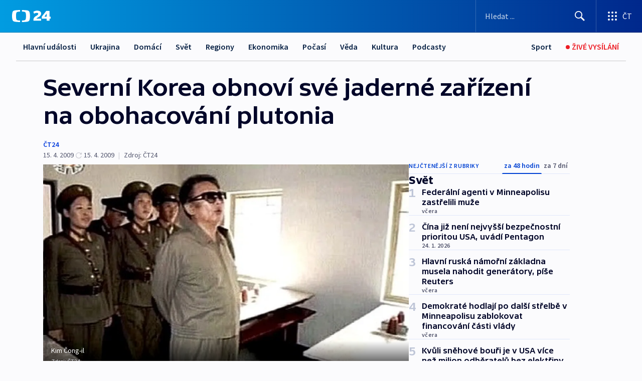

--- FILE ---
content_type: text/html; charset=utf-8
request_url: https://ct24.ceskatelevize.cz/clanek/svet/severni-korea-obnovi-sve-jaderne-zarizeni-na-obohacovani-plutonia-176946
body_size: 61092
content:
<!DOCTYPE html><html lang="cs" data-sentry-element="Html" data-sentry-component="MyDocument" data-sentry-source-file="_document.tsx"><head data-sentry-element="Head" data-sentry-source-file="_document.tsx"><meta charSet="utf-8"/><meta content="initial-scale=1.0, width=device-width" name="viewport" data-sentry-element="meta" data-sentry-source-file="_app.tsx"/><meta name="publisher" content="ČT24, Česká televize" data-sentry-element="meta" data-sentry-source-file="_app.tsx"/><meta name="language" content="cs" data-sentry-element="meta" data-sentry-source-file="_app.tsx"/><meta name="theme-color" content="#ffffff" data-sentry-element="meta" data-sentry-source-file="_app.tsx"/><link rel="icon" href="/static/favicon.ico" sizes="any"/><link rel="icon" type="image/svg+xml" href="/static/favicon.svg"/><link rel="icon" type="image/png" href="/static/favicon.png"/><link rel="apple-touch-icon" href="/static/apple-touch-icon.png"/><link rel="manifest" href="/static/manifest.json"/><link rel="canonical" href="https://ct24.ceskatelevize.cz/clanek/svet/severni-korea-obnovi-sve-jaderne-zarizeni-na-obohacovani-plutonia-176946"/><link rel="stylesheet" href="https://ctfs.ceskatelevize.cz/static/scripts/cmp/v2.1/orestbida/brands/ct24-light.css"/><title>Severní Korea obnoví své jaderné zařízení na obohacování plutonia — ČT24 — Česká televize</title><meta name="description" content="Pchjongjang - Severní Korea zastavila spolupráci s pozorovateli jejího jaderného programu z OSN a vykázala je ze země. Dala taky na vědomí, že opustí šestistranné rozhovory o ukončení programu a obnoví provoz zařízení na výrobu plutonia, ze kterého se dají vyrobit atomové zbraně. Pchjongjang tak reaguje na to, že Rada bezpečnosti OSN odsoudila odpálení její rakety."/><meta name="robots" content="index, follow"/><meta name="author" content="ČT24"/><meta property="og:title" content="Severní Korea obnoví své jaderné zařízení na obohacování plutonia"/><meta property="og:description" content="Pchjongjang - Severní Korea zastavila spolupráci s pozorovateli jejího jaderného programu z OSN a vykázala je ze země. Dala taky na vědomí, že opustí šestistranné rozhovory o ukončení programu a obnoví provoz zařízení na výrobu plutonia, ze kterého se dají vyrobit atomové zbraně. Pchjongjang tak reaguje na to, že Rada bezpečnosti OSN odsoudila odpálení její rakety."/><meta property="og:image" content="https://fs2-ct24.ceskatelevize.cz/image/[base64].jpg?width=1280"/><meta property="og:type" content="article"/><script type="application/ld+json">{"@context":"https://schema.org","@type":"Article","headline":"Severní Korea obnoví své jaderné zařízení na obohacování plutonia","description":"Pchjongjang - Severní Korea zastavila spolupráci s pozorovateli jejího jaderného programu z OSN a vykázala je ze země. Dala taky na vědomí, že opustí šestistranné rozhovory o ukončení programu a obnoví provoz zařízení na výrobu plutonia, ze kterého se dají vyrobit atomové zbraně. Pchjongjang tak reaguje na to, že Rada bezpečnosti OSN odsoudila odpálení její rakety.","datePublished":"2009-04-15T08:06:00+02:00","dateModified":"2009-04-15T12:16:00+02:00","author":[{"@type":"Person","name":"ČT24"}],"publisher":{"@type":"Organization","name":"ČT24 - Česká televize","logo":{"@type":"ImageObject","url":"https://ctfs.ceskatelevize.cz/static/channels/ct24.svg"}},"image":["https://fs2-ct24.ceskatelevize.cz/image/[base64].jpg?width=1024",{"@type":"ImageObject","url":"https://fs2-ct24.ceskatelevize.cz/image/[base64].jpg?width=1024","caption":"Kim Čong-il","creditText":"Zdroj: ČT24"}],"mainEntityOfPage":{"@type":"WebPage","@id":"https://ct24.ceskatelevize.cz/clanek/svet/severni-korea-obnovi-sve-jaderne-zarizeni-na-obohacovani-plutonia-176946"},"keywords":"Svět, ČT24","hasPart":{"@type":"ImageGallery","url":"https://ct24.ceskatelevize.cz/clanek/svet/severni-korea-obnovi-sve-jaderne-zarizeni-na-obohacovani-plutonia-176946#galerie=36389","image":[{"@type":"ImageObject","url":"https://fs2-ct24.ceskatelevize.cz/image/MmFkNTJmMzU3ZDE3MDU0MSc6j8kmA2itYrjuMJqc-lHIN4hL3PEUkfLvMohH8fveoECG3qMHfaCcgUy8xY_hJ5XpzxhkqrCNnSuRj0qKzSRbGtFjEvphr-1Ply96c7CFH-IbwVRAo2ggjw_I0MQdBQ.jpg","caption":"Kim Čong-il","creditText":"Zdroj: ČT24"},{"@type":"ImageObject","url":"https://fs2-ct24.ceskatelevize.cz/image/NTdlZTgzODY2NDlhNDI1N0WP4RrplIQaBpLaxGHKfVSakCRGAPSHkte-22NUtb-4XCHuk1h0GlGKRQZR5-4D-tBcslJIjZunhvVzf4kzW4YAusR9EPsLDqb5XRi7B2_aLvXwVrsQm9MZV47dkV-JzA.jpg","caption":"Mapka Severní Koreje","creditText":"Zdroj: ČT24"}]}}</script><meta name="next-head-count" content="21"/><script id="google-tag-manager" nonce="OTgzYTRmZTgtYmI0Ni00Y2ZjLWIzM2ItOTY2ZjM2MTA0MTNk" data-sentry-element="Script" data-sentry-source-file="_document.tsx" data-nscript="beforeInteractive">
                        var dataLayer = dataLayer || [];dataLayer.push({
                            "page": { "section": "24" },
                            "app": {"version": "1.74.4", "platform": "Web"}
                        });

                        (function(w,d,s,l,i){w[l]=w[l]||[];w[l].push({'gtm.start':
                        new Date().getTime(),event:'gtm.js'});var f=d.getElementsByTagName(s)[0],
                        j=d.createElement(s),dl=l!='dataLayer'?'&l='+l:'';j.async=true;j.src=
                        'https://www.googletagmanager.com/gtm.js?id='+i+dl;var n=d.querySelector('[nonce]');
                        n&&j.setAttribute('nonce',n.nonce||n.getAttribute('nonce'));f.parentNode.insertBefore(j,f);
                        })(window,document,'script','dataLayer','GTM-WR543Z2');
                  </script><link nonce="OTgzYTRmZTgtYmI0Ni00Y2ZjLWIzM2ItOTY2ZjM2MTA0MTNk" rel="preload" href="/_next/static/css/ff84497c6c67c161.css" as="style"/><link nonce="OTgzYTRmZTgtYmI0Ni00Y2ZjLWIzM2ItOTY2ZjM2MTA0MTNk" rel="stylesheet" href="/_next/static/css/ff84497c6c67c161.css" data-n-g=""/><link nonce="OTgzYTRmZTgtYmI0Ni00Y2ZjLWIzM2ItOTY2ZjM2MTA0MTNk" rel="preload" href="/_next/static/css/cf23267297961e52.css" as="style"/><link nonce="OTgzYTRmZTgtYmI0Ni00Y2ZjLWIzM2ItOTY2ZjM2MTA0MTNk" rel="stylesheet" href="/_next/static/css/cf23267297961e52.css" data-n-p=""/><link nonce="OTgzYTRmZTgtYmI0Ni00Y2ZjLWIzM2ItOTY2ZjM2MTA0MTNk" rel="preload" href="/_next/static/css/5563bf4ae16bff67.css" as="style"/><link nonce="OTgzYTRmZTgtYmI0Ni00Y2ZjLWIzM2ItOTY2ZjM2MTA0MTNk" rel="stylesheet" href="/_next/static/css/5563bf4ae16bff67.css" data-n-p=""/><noscript data-n-css="OTgzYTRmZTgtYmI0Ni00Y2ZjLWIzM2ItOTY2ZjM2MTA0MTNk"></noscript><script defer="" nonce="OTgzYTRmZTgtYmI0Ni00Y2ZjLWIzM2ItOTY2ZjM2MTA0MTNk" nomodule="" src="/_next/static/chunks/polyfills-42372ed130431b0a.js"></script><script src="/_next/static/chunks/webpack-499fab30b8e9b614.js" nonce="OTgzYTRmZTgtYmI0Ni00Y2ZjLWIzM2ItOTY2ZjM2MTA0MTNk" defer=""></script><script src="/_next/static/chunks/framework-df2fc3d29a08040c.js" nonce="OTgzYTRmZTgtYmI0Ni00Y2ZjLWIzM2ItOTY2ZjM2MTA0MTNk" defer=""></script><script src="/_next/static/chunks/main-a923b3509ccdae0b.js" nonce="OTgzYTRmZTgtYmI0Ni00Y2ZjLWIzM2ItOTY2ZjM2MTA0MTNk" defer=""></script><script src="/_next/static/chunks/pages/_app-c2a4bd723eaa6e88.js" nonce="OTgzYTRmZTgtYmI0Ni00Y2ZjLWIzM2ItOTY2ZjM2MTA0MTNk" defer=""></script><script src="/_next/static/chunks/2852872c-095e82de10fae69e.js" nonce="OTgzYTRmZTgtYmI0Ni00Y2ZjLWIzM2ItOTY2ZjM2MTA0MTNk" defer=""></script><script src="/_next/static/chunks/75fc9c18-c433d48982ca9a30.js" nonce="OTgzYTRmZTgtYmI0Ni00Y2ZjLWIzM2ItOTY2ZjM2MTA0MTNk" defer=""></script><script src="/_next/static/chunks/86-353db38eb9faeaaf.js" nonce="OTgzYTRmZTgtYmI0Ni00Y2ZjLWIzM2ItOTY2ZjM2MTA0MTNk" defer=""></script><script src="/_next/static/chunks/7402-4bd48e3805c30e21.js" nonce="OTgzYTRmZTgtYmI0Ni00Y2ZjLWIzM2ItOTY2ZjM2MTA0MTNk" defer=""></script><script src="/_next/static/chunks/5282-75d042eb512bfebd.js" nonce="OTgzYTRmZTgtYmI0Ni00Y2ZjLWIzM2ItOTY2ZjM2MTA0MTNk" defer=""></script><script src="/_next/static/chunks/1717-e987c59798af39f8.js" nonce="OTgzYTRmZTgtYmI0Ni00Y2ZjLWIzM2ItOTY2ZjM2MTA0MTNk" defer=""></script><script src="/_next/static/chunks/3362-6562fde6b73869c6.js" nonce="OTgzYTRmZTgtYmI0Ni00Y2ZjLWIzM2ItOTY2ZjM2MTA0MTNk" defer=""></script><script src="/_next/static/chunks/7444-e60ad12959b52b0e.js" nonce="OTgzYTRmZTgtYmI0Ni00Y2ZjLWIzM2ItOTY2ZjM2MTA0MTNk" defer=""></script><script src="/_next/static/chunks/3028-230b156353cc7673.js" nonce="OTgzYTRmZTgtYmI0Ni00Y2ZjLWIzM2ItOTY2ZjM2MTA0MTNk" defer=""></script><script src="/_next/static/chunks/4035-8e9f8e7f61c25e84.js" nonce="OTgzYTRmZTgtYmI0Ni00Y2ZjLWIzM2ItOTY2ZjM2MTA0MTNk" defer=""></script><script src="/_next/static/chunks/2990-c4a5924cbbc9537c.js" nonce="OTgzYTRmZTgtYmI0Ni00Y2ZjLWIzM2ItOTY2ZjM2MTA0MTNk" defer=""></script><script src="/_next/static/chunks/pages/article/%5B...slug%5D-afd7053a204357b7.js" nonce="OTgzYTRmZTgtYmI0Ni00Y2ZjLWIzM2ItOTY2ZjM2MTA0MTNk" defer=""></script><script src="/_next/static/OpyWYP0HGrmu6p2c-_9AV/_buildManifest.js" nonce="OTgzYTRmZTgtYmI0Ni00Y2ZjLWIzM2ItOTY2ZjM2MTA0MTNk" defer=""></script><script src="/_next/static/OpyWYP0HGrmu6p2c-_9AV/_ssgManifest.js" nonce="OTgzYTRmZTgtYmI0Ni00Y2ZjLWIzM2ItOTY2ZjM2MTA0MTNk" defer=""></script><style nonce="OTgzYTRmZTgtYmI0Ni00Y2ZjLWIzM2ItOTY2ZjM2MTA0MTNk">.ctg-header__wrapper {
  width: 100%;
  content: a;
  box-sizing: border-box;
  background-color: #fff;
}
.ctg-header__document-disable-scroll-local {}
@media screen and (max-width: 767px) {
  .ctg-header__document-disable-scroll-local {
    overflow: hidden !important;
    touch-action: none;
    overscroll-behavior: none;
    -webkit-overflow-scrolling: none;
  }
}
  .ctg-header__body-disable-scroll-local {  }
@media screen and (max-width: 767px) {
  .ctg-header__body-disable-scroll-local {
    overflow: hidden !important;
    touch-action: none;
    overscroll-behavior: none;
    -webkit-overflow-scrolling: none;
  }
}
  .ctg-header__document-disable-scroll-global {  }
@media screen and (max-width: 427px) {
  .ctg-header__document-disable-scroll-global {
    overflow: hidden !important;
    touch-action: none;
    overscroll-behavior: none;
    -webkit-overflow-scrolling: none;
  }
}
  .ctg-header__body-disable-scroll-global {  }
@media screen and (max-width: 427px) {
  .ctg-header__body-disable-scroll-global {
    overflow: hidden !important;
    touch-action: none;
    overscroll-behavior: none;
    -webkit-overflow-scrolling: none;
  }
}
  .ctg-header__document-disable-scroll-local-d2 {  }
@media screen and (max-width: 767px) {
  .ctg-header__document-disable-scroll-local-d2 {
    padding-right: 0px !important;
  }
}
  .ctg-header__document-disable-scroll-global-d4 {  }
@media screen and (max-width: 427px) {
  .ctg-header__document-disable-scroll-global-d4 {
    padding-right: 0px !important;
  }
}
  .ctg-header__inset-focus-visible {  }
  .ctg-header__context-menu-item-disabled {  }
  .ctg-header__context-menu-item.ctg-header__context-menu-item-disabled .ctg-header__context-menu-item-link, .ctg-header__context-menu-item.ctg-header__context-menu-item-disabled .ctg-header__context-menu-item-link:hover {
    cursor: auto;
  }
  .ctg-header__context-menu-item-active {  }
  .ctg-header__context-menu-item.ctg-header__context-menu-item-active .ctg-header__context-menu-item-link {
    cursor: default;
    font-family: SourceSansPro, sans-serif;
    font-weight: 600;
  }
  .ctg-header__context-menu-item-link {
    display: flex;
    padding: 9px 26px 9px;
    font-size: 1rem;
    align-items: center;
    font-family: SourceSansPro, sans-serif;
    line-height: 1.375rem;
    letter-spacing: 0;
    vertical-align: sub;
  }
  .ctg-header__context-menu-item:not(.ctg-header__context-menu-item-disabled) .ctg-header__context-menu-item-link:hover {  }
  .ctg-header__context-menu-item-link:hover {
    text-decoration: none;
  }
  .ctg-header__profile-name {  }
  .ctg-header__profile-name + ul li:first-child .ctg-header__context-menu-item-link {
    padding: 0 24px 9px;
  }
  .ctg-header__profile-name + ul li:first-child .ctg-header__context-menu-item-link:hover {
    text-decoration: underline;
    background-color: #fff;
  }
  .ctg-header__context-menu-item-link-is-not {  }
  .ctg-header__context-menu-item-link.ctg-header__context-menu-item-link-is-not {
    outline: none;
  }
  .ctg-header__context-menu-item-link.ctg-header__context-menu-item-link-is-not.focus-visible {
    box-shadow: 0px 0px 0px 2px #60a0ff;
  }
  .ctg-header__context-menu-item {
    color: #393939;
    width: 100%;
    padding: 0;
    max-width: 100%;
    list-style: none;
  }
  .ctg-header__context-menu-item > span {
    display: flex;
    align-items: center;
  }
  .ctg-header__context-menu-item > span > svg {
    fill: currentColor;
    flex: 0 0 auto;
    width: 20px;
    height: 20px;
    margin: 0 8px 0 -28px;
  }
  .ctg-header__context-menu-icon {
    width: 20px;
    display: flex;
    align-items: center;
    margin-right: 18px;
  }
  .ctg-header__context-menu-item-disabled-d0 {  }
  .ctg-header__context-menu-item.ctg-header__context-menu-item-disabled-d0 .ctg-header__context-menu-item-link, .ctg-header__context-menu-item.ctg-header__context-menu-item-disabled-d0 .ctg-header__context-menu-item-link:hover {
    background-color: transparent;
    color: #8d8d8d;
  }
  .ctg-header__context-menu-item-active-d1 {  }
  .ctg-header__context-menu-item.ctg-header__context-menu-item-active-d1 .ctg-header__context-menu-item-link {
    color: #000000;
  }
  .ctg-header__context-menu-item-link-d2 {
    color: #041e42;
  }
  .ctg-header__context-menu-item:not(.ctg-header__context-menu-item-disabled) .ctg-header__context-menu-item-link-d2:hover {
    color: #000000;
    background-color: #f4f4f4;
  }
  .ctg-header__context-menu-item-disabled-d3 {  }
  .ctg-header__context-menu-item.ctg-header__context-menu-item-disabled-d3 .ctg-header__context-menu-item-link, .ctg-header__context-menu-item.ctg-header__context-menu-item-disabled-d3 .ctg-header__context-menu-item-link:hover {
    background-color: transparent;
    color: #8d8d8d;
  }
  .ctg-header__context-menu-item-active-d4 {  }
  .ctg-header__context-menu-item.ctg-header__context-menu-item-active-d4 .ctg-header__context-menu-item-link {
    color: #000000;
  }
  .ctg-header__context-menu-item-link-d5 {
    color: #041e42;
  }
  .ctg-header__context-menu-item:not(.ctg-header__context-menu-item-disabled) .ctg-header__context-menu-item-link-d5:hover {
    color: #000000;
    background-color: #f4f4f4;
  }
  .ctg-header__context-menu-item-disabled-d6 {  }
  .ctg-header__context-menu-item.ctg-header__context-menu-item-disabled-d6 .ctg-header__context-menu-item-link, .ctg-header__context-menu-item.ctg-header__context-menu-item-disabled-d6 .ctg-header__context-menu-item-link:hover {
    background-color: transparent;
    color: #8d8d8d;
  }
  .ctg-header__context-menu-item-active-d7 {  }
  .ctg-header__context-menu-item.ctg-header__context-menu-item-active-d7 .ctg-header__context-menu-item-link {
    color: #000000;
  }
  .ctg-header__context-menu-item-link-d8 {
    color: #041e42;
  }
  .ctg-header__context-menu-item:not(.ctg-header__context-menu-item-disabled) .ctg-header__context-menu-item-link-d8:hover {
    color: #000000;
    background-color: #f4f4f4;
  }
  .ctg-header__context-menu-item-disabled-d9 {  }
  .ctg-header__context-menu-item.ctg-header__context-menu-item-disabled-d9 .ctg-header__context-menu-item-link, .ctg-header__context-menu-item.ctg-header__context-menu-item-disabled-d9 .ctg-header__context-menu-item-link:hover {
    background-color: transparent;
    color: #8d8d8d;
  }
  .ctg-header__context-menu-item-active-d10 {  }
  .ctg-header__context-menu-item.ctg-header__context-menu-item-active-d10 .ctg-header__context-menu-item-link {
    color: #000000;
  }
  .ctg-header__context-menu-item-link-d11 {
    color: #041e42;
  }
  .ctg-header__context-menu-item:not(.ctg-header__context-menu-item-disabled) .ctg-header__context-menu-item-link-d11:hover {
    color: #000000;
    background-color: #f4f4f4;
  }
  .ctg-header__context-menu-item-disabled-d12 {  }
  .ctg-header__context-menu-item.ctg-header__context-menu-item-disabled-d12 .ctg-header__context-menu-item-link, .ctg-header__context-menu-item.ctg-header__context-menu-item-disabled-d12 .ctg-header__context-menu-item-link:hover {
    background-color: transparent;
    color: #8d8d8d;
  }
  .ctg-header__context-menu-item-active-d13 {  }
  .ctg-header__context-menu-item.ctg-header__context-menu-item-active-d13 .ctg-header__context-menu-item-link {
    color: #000000;
  }
  .ctg-header__context-menu-item-link-d14 {
    color: #041e42;
  }
  .ctg-header__context-menu-item:not(.ctg-header__context-menu-item-disabled) .ctg-header__context-menu-item-link-d14:hover {
    color: #000000;
    background-color: #f4f4f4;
  }
  .ctg-header__context-menu-item-disabled-d15 {  }
  .ctg-header__context-menu-item.ctg-header__context-menu-item-disabled-d15 .ctg-header__context-menu-item-link, .ctg-header__context-menu-item.ctg-header__context-menu-item-disabled-d15 .ctg-header__context-menu-item-link:hover {
    background-color: transparent;
    color: #8d8d8d;
  }
  .ctg-header__context-menu-item-active-d16 {  }
  .ctg-header__context-menu-item.ctg-header__context-menu-item-active-d16 .ctg-header__context-menu-item-link {
    color: #000000;
  }
  .ctg-header__context-menu-item-link-d17 {
    color: #041e42;
  }
  .ctg-header__context-menu-item:not(.ctg-header__context-menu-item-disabled) .ctg-header__context-menu-item-link-d17:hover {
    color: #000000;
    background-color: #f4f4f4;
  }
  .ctg-header__context-menu-item-disabled-d18 {  }
  .ctg-header__context-menu-item.ctg-header__context-menu-item-disabled-d18 .ctg-header__context-menu-item-link, .ctg-header__context-menu-item.ctg-header__context-menu-item-disabled-d18 .ctg-header__context-menu-item-link:hover {
    background-color: transparent;
    color: #8d8d8d;
  }
  .ctg-header__context-menu-item-active-d19 {  }
  .ctg-header__context-menu-item.ctg-header__context-menu-item-active-d19 .ctg-header__context-menu-item-link {
    color: #000000;
  }
  .ctg-header__context-menu-item-link-d20 {
    color: #041e42;
  }
  .ctg-header__context-menu-item:not(.ctg-header__context-menu-item-disabled) .ctg-header__context-menu-item-link-d20:hover {
    color: #000000;
    background-color: #f4f4f4;
  }
  .ctg-header__context-menu-item-disabled-d21 {  }
  .ctg-header__context-menu-item.ctg-header__context-menu-item-disabled-d21 .ctg-header__context-menu-item-link, .ctg-header__context-menu-item.ctg-header__context-menu-item-disabled-d21 .ctg-header__context-menu-item-link:hover {
    background-color: transparent;
    color: #8d8d8d;
  }
  .ctg-header__context-menu-item-active-d22 {  }
  .ctg-header__context-menu-item.ctg-header__context-menu-item-active-d22 .ctg-header__context-menu-item-link {
    color: #000000;
  }
  .ctg-header__context-menu-item-link-d23 {
    color: #041e42;
  }
  .ctg-header__context-menu-item:not(.ctg-header__context-menu-item-disabled) .ctg-header__context-menu-item-link-d23:hover {
    color: #000000;
    background-color: #f4f4f4;
  }
  .ctg-header__context-menu-item-disabled-d24 {  }
  .ctg-header__context-menu-item.ctg-header__context-menu-item-disabled-d24 .ctg-header__context-menu-item-link, .ctg-header__context-menu-item.ctg-header__context-menu-item-disabled-d24 .ctg-header__context-menu-item-link:hover {
    background-color: transparent;
    color: #8d8d8d;
  }
  .ctg-header__context-menu-item-active-d25 {  }
  .ctg-header__context-menu-item.ctg-header__context-menu-item-active-d25 .ctg-header__context-menu-item-link {
    color: #000000;
  }
  .ctg-header__context-menu-item-link-d26 {
    color: #041e42;
  }
  .ctg-header__context-menu-item:not(.ctg-header__context-menu-item-disabled) .ctg-header__context-menu-item-link-d26:hover {
    color: #000000;
    background-color: #f4f4f4;
  }
  .ctg-header__context-menu-item-disabled-d27 {  }
  .ctg-header__context-menu-item.ctg-header__context-menu-item-disabled-d27 .ctg-header__context-menu-item-link, .ctg-header__context-menu-item.ctg-header__context-menu-item-disabled-d27 .ctg-header__context-menu-item-link:hover {
    background-color: transparent;
    color: #8d8d8d;
  }
  .ctg-header__context-menu-item-active-d28 {  }
  .ctg-header__context-menu-item.ctg-header__context-menu-item-active-d28 .ctg-header__context-menu-item-link {
    color: #000000;
  }
  .ctg-header__context-menu-item-link-d29 {
    color: #041e42;
  }
  .ctg-header__context-menu-item:not(.ctg-header__context-menu-item-disabled) .ctg-header__context-menu-item-link-d29:hover {
    color: #000000;
    background-color: #f4f4f4;
  }
  .ctg-header__context-menu-item-disabled-d30 {  }
  .ctg-header__context-menu-item.ctg-header__context-menu-item-disabled-d30 .ctg-header__context-menu-item-link, .ctg-header__context-menu-item.ctg-header__context-menu-item-disabled-d30 .ctg-header__context-menu-item-link:hover {
    background-color: transparent;
    color: #8d8d8d;
  }
  .ctg-header__context-menu-item-active-d31 {  }
  .ctg-header__context-menu-item.ctg-header__context-menu-item-active-d31 .ctg-header__context-menu-item-link {
    color: #000000;
  }
  .ctg-header__context-menu-item-link-d32 {
    color: #041e42;
  }
  .ctg-header__context-menu-item:not(.ctg-header__context-menu-item-disabled) .ctg-header__context-menu-item-link-d32:hover {
    color: #000000;
    background-color: #f4f4f4;
  }
  .ctg-header__context-menu-item-disabled-d33 {  }
  .ctg-header__context-menu-item.ctg-header__context-menu-item-disabled-d33 .ctg-header__context-menu-item-link, .ctg-header__context-menu-item.ctg-header__context-menu-item-disabled-d33 .ctg-header__context-menu-item-link:hover {
    background-color: transparent;
    color: #8d8d8d;
  }
  .ctg-header__context-menu-item-active-d34 {  }
  .ctg-header__context-menu-item.ctg-header__context-menu-item-active-d34 .ctg-header__context-menu-item-link {
    color: #000000;
  }
  .ctg-header__context-menu-item-link-d35 {
    color: #041e42;
  }
  .ctg-header__context-menu-item:not(.ctg-header__context-menu-item-disabled) .ctg-header__context-menu-item-link-d35:hover {
    color: #000000;
    background-color: #f4f4f4;
  }
  .ctg-header__context-menu-item-disabled-d36 {  }
  .ctg-header__context-menu-item.ctg-header__context-menu-item-disabled-d36 .ctg-header__context-menu-item-link, .ctg-header__context-menu-item.ctg-header__context-menu-item-disabled-d36 .ctg-header__context-menu-item-link:hover {
    background-color: transparent;
    color: #8d8d8d;
  }
  .ctg-header__context-menu-item-active-d37 {  }
  .ctg-header__context-menu-item.ctg-header__context-menu-item-active-d37 .ctg-header__context-menu-item-link {
    color: #000000;
  }
  .ctg-header__context-menu-item-link-d38 {
    color: #041e42;
  }
  .ctg-header__context-menu-item:not(.ctg-header__context-menu-item-disabled) .ctg-header__context-menu-item-link-d38:hover {
    color: #000000;
    background-color: #f4f4f4;
  }
  .ctg-header__local-menu-mobile-nav {
    width: 100%;
    display: none;
    position: relative;
    box-shadow: 0px 1px 3px rgba(0, 0, 0, 0.2), 0px 12px 24px -8px rgba(0, 0, 0, 0.15);
    margin-left: auto;
    background-color: #fff;
  }
  .ctg-header__local-menu-mobile-nav .ctg-header__context-menu {
    width: 100%;
    padding: 16px 0;
    box-shadow: none;
    background-color: transparent;
  }
  .ctg-header__local-menu-mobile-nav .ctg-header__context-menu li.ctg-header__context-menu-item-active > a, .ctg-header__local-menu-mobile-nav .ctg-header__context-menu li.ctg-header__context-menu-item-active > span, .ctg-header__local-menu-mobile-nav .ctg-header__context-menu li > a:hover {
    color: #041e42;
  }
  .ctg-header__local-menu-mobile-nav .ctg-header__context-menu li:not(.ctg-header__context-menu-item-disabled) > a:hover, .ctg-header__local-menu-mobile-nav .ctg-header__context-menu li:not(.ctg-header__context-menu-item-disabled) > span.ctg-header__local-menu-mobile-nav .ctg-header__context-menu li:not(.ctg-header__context-menu-item-disabled):hover {
    background-color: #f4f4f4;
  }
  .ctg-header__local-menu-mobile-nav-visible {
    display: block;
  }
  .ctg-header__local-menu-mobile-nav-wrapper {
    top: 105px;
    left: 0;
    width: 100%;
    height: calc(100% - 105px);
    padding: 0;
    z-index: 101;
    overflow: auto;
    position: fixed;
    visibility: hidden;
    background-color: rgba(0, 0, 0, .3);
  }
  .ctg-header__local-menu-mobile-nav-wrapper-visible {
    visibility: visible;
  }
  .ctg-header__local-menu-mobile-button-wrapper {
    color: inherit;
    display: flex;
    align-items: center;
  }
  .ctg-header__local-menu-mobile-button-wrapper > button {
    color: inherit;
    display: flex;
    padding: 10px 16px;
    align-items: center;
  }
  .ctg-header__local-menu-mobile-button > svg {
    color: inherit;
    width: 24px;
    height: 24px;
    margin-right: 4px;
  }
  .ctg-header__local-menu-mobile-button > span {
    color: inherit;
    font-size: 1rem;
    font-family: SourceSansPro, sans-serif;
    line-height: 1;
  }
  .ctg-header__inset-focus-visible {  }
  .ctg-header__hotlink-nav-list-item {
    position: relative;
  }
@media (max-width: 767px) {
  .ctg-header__hotlink-nav-list-item {
    border-left: 1px solid rgba(0, 0, 0, 0.2);
  }
}
  .ctg-header__hotlink-nav-list-item > a, .ctg-header__hotlink-nav-list-item > button, .ctg-header__hotlink-nav-list-item > span {
    height: 100%;
    margin: 0;
    display: flex;
    position: relative;
    font-size: 16px;
    box-sizing: border-box;
    transition: backgroundColor 150ms, borderColor 150ms,color 150ms;
    align-items: center;
    font-family: SourceSansPro, sans-serif;
    font-weight: 600;
    line-height: 1.314rem;
    padding-top: 5px;
    white-space: nowrap;
    padding-left: 14px;
    padding-right: 14px;
    letter-spacing: normal;
    padding-bottom: 5px;
    justify-content: center;
    text-decoration: none;
  }
  .ctg-header__hotlink-nav-list-item > span {
    cursor: default;
  }
  .ctg-header__hotlink-nav-list-item > a svg, .ctg-header__hotlink-nav-list-item > button svg, .ctg-header__hotlink-nav-list-item > span svg {
    margin-right: 4px;
  }
  .ctg-header__hotlink-nav-list-item-active.ctg-header__hotlink-nav-list-item > a svg, .ctg-header__hotlink-nav-list-item-active.ctg-header__hotlink-nav-list-item > button svg, .ctg-header__hotlink-nav-list-item-active.ctg-header__hotlink-nav-list-item > span svg {  }
  .ctg-header__hotlink-nav-list-item-active.ctg-header__hotlink-nav-list-item > a, .ctg-header__hotlink-nav-list-item-active.ctg-header__hotlink-nav-list-item > button, .ctg-header__hotlink-nav-list-item-active.ctg-header__hotlink-nav-list-item > span {  }
@media (hover: hover) {
  .ctg-header__hotlink-nav-list-item > a, .ctg-header__hotlink-nav-list-item > button, .ctg-header__hotlink-nav-list-item > span {  }
  .ctg-header__hotlink-nav-list-item > a:hover svg, .ctg-header__hotlink-nav-list-item > button:hover svg, .ctg-header__hotlink-nav-list-item > span:hover svg {  }
  .ctg-header__hotlink-nav-list-item > a:hover, .ctg-header__hotlink-nav-list-item > button:hover, .ctg-header__hotlink-nav-list-item > span:hover {
    text-decoration: none;
  }
}
  .ctg-header__hotlink-nav-list-item-active {  }
  .ctg-header__hotlink-nav-list-item-active:before {
    left: 50%;
    width: 0;
    bottom: -6px;
    height: 0;
    content: "";
    position: absolute;
    border-left: 6px solid transparent;
    margin-left: -6px;
    border-right: 6px solid transparent;
  }
  .ctg-header__hotlink-nav-list-item-d0 {  }
  .ctg-header__hotlink-nav-list-item-d0 > a, .ctg-header__hotlink-nav-list-item-d0 > button, .ctg-header__hotlink-nav-list-item-d0 > span {
    background-color: transparent;
    color: #041e42;
  }
  .ctg-header__hotlink-nav-list-item-d0 > a svg, .ctg-header__hotlink-nav-list-item-d0 > button svg, .ctg-header__hotlink-nav-list-item-d0 > span svg {
    color: inherit;
  }
  .ctg-header__hotlink-nav-list-item-active.ctg-header__hotlink-nav-list-item-d0 > a svg, .ctg-header__hotlink-nav-list-item-active.ctg-header__hotlink-nav-list-item-d0 > button svg, .ctg-header__hotlink-nav-list-item-active.ctg-header__hotlink-nav-list-item-d0 > span svg {
    color: inherit;
  }
  .ctg-header__hotlink-nav-list-item-active.ctg-header__hotlink-nav-list-item-d0 > a, .ctg-header__hotlink-nav-list-item-active.ctg-header__hotlink-nav-list-item-d0 > button, .ctg-header__hotlink-nav-list-item-active.ctg-header__hotlink-nav-list-item-d0 > span {
    background-color: #041e42;
    color: #fff;
    border-color: #041e42;
  }
@media (hover: hover) {
  .ctg-header__hotlink-nav-list-item-d0 > a, .ctg-header__hotlink-nav-list-item-d0 > button, .ctg-header__hotlink-nav-list-item-d0 > span {  }
  .ctg-header__hotlink-nav-list-item-d0 > a:hover svg, .ctg-header__hotlink-nav-list-item-d0 > button:hover svg, .ctg-header__hotlink-nav-list-item-d0 > span:hover svg {
    color: inherit;
  }
  .ctg-header__hotlink-nav-list-item-d0 > a:hover, .ctg-header__hotlink-nav-list-item-d0 > button:hover, .ctg-header__hotlink-nav-list-item-d0 > span:hover {
    background-color: #041e42;
    color: #fff;
    border-color: #041e42;
  }
}
  .ctg-header__hotlink-nav-list-item-active-d2 {  }
  .ctg-header__hotlink-nav-list-item-active-d2:before {
    border-top: 6px solid #041e42;
  }
  .ctg-header__hotlink-nav-list-item-d3 {  }
  .ctg-header__hotlink-nav-list-item-d3 > a, .ctg-header__hotlink-nav-list-item-d3 > button, .ctg-header__hotlink-nav-list-item-d3 > span {
    background-color: transparent;
    color: #041e42;
  }
  .ctg-header__hotlink-nav-list-item-d3 > a svg, .ctg-header__hotlink-nav-list-item-d3 > button svg, .ctg-header__hotlink-nav-list-item-d3 > span svg {
    color: inherit;
  }
  .ctg-header__hotlink-nav-list-item-active.ctg-header__hotlink-nav-list-item-d3 > a svg, .ctg-header__hotlink-nav-list-item-active.ctg-header__hotlink-nav-list-item-d3 > button svg, .ctg-header__hotlink-nav-list-item-active.ctg-header__hotlink-nav-list-item-d3 > span svg {
    color: inherit;
  }
  .ctg-header__hotlink-nav-list-item-active.ctg-header__hotlink-nav-list-item-d3 > a, .ctg-header__hotlink-nav-list-item-active.ctg-header__hotlink-nav-list-item-d3 > button, .ctg-header__hotlink-nav-list-item-active.ctg-header__hotlink-nav-list-item-d3 > span {
    background-color: #041e42;
    color: #fff;
    border-color: #041e42;
  }
@media (hover: hover) {
  .ctg-header__hotlink-nav-list-item-d3 > a, .ctg-header__hotlink-nav-list-item-d3 > button, .ctg-header__hotlink-nav-list-item-d3 > span {  }
  .ctg-header__hotlink-nav-list-item-d3 > a:hover svg, .ctg-header__hotlink-nav-list-item-d3 > button:hover svg, .ctg-header__hotlink-nav-list-item-d3 > span:hover svg {
    color: inherit;
  }
  .ctg-header__hotlink-nav-list-item-d3 > a:hover, .ctg-header__hotlink-nav-list-item-d3 > button:hover, .ctg-header__hotlink-nav-list-item-d3 > span:hover {
    background-color: #041e42;
    color: #fff;
    border-color: #041e42;
  }
}
  .ctg-header__hotlink-nav-list-item-active-d5 {  }
  .ctg-header__hotlink-nav-list-item-active-d5:before {
    border-top: 6px solid #041e42;
  }
  .ctg-header__hotlink-nav-list {
    height: 100%;
    margin: 0;
    display: flex;
    padding: 0;
    position: relative;
    list-style-type: none;
  }
  .ctg-header__hotlink-nav-button-container {
    position: relative;
  }
  .ctg-header__local-menu-nav-list-item {
    position: relative;
    max-width: 235px;
  }
  .ctg-header__local-menu-nav-list-item > a, .ctg-header__local-menu-nav-list-item > button, .ctg-header__local-menu-nav-list-item > span {
    color: #041e42;
    height: 57px;
    margin: 0;
    display: block;
    padding: 0 14px;
    overflow: hidden;
    position: relative;
    font-size: 1rem;
    box-sizing: border-box;
    transition: background-color 150ms, border-color 150ms,color 150ms;
    font-family: SourceSansPro, sans-serif;
    font-weight: 600;
    line-height: 57px;
    white-space: nowrap;
    text-overflow: ellipsis;
    letter-spacing: normal;
    text-decoration: none;
  }
  .ctg-header__local-menu-nav-list-item > span {
    cursor: default;
  }
  .ctg-header__local-menu-nav-list-item a {
    text-decoration: none;
  }
  .ctg-header__local-menu-nav-list-item-active.ctg-header__local-menu-nav-list-item > a, .ctg-header__local-menu-nav-list-item > a:hover, .ctg-header__local-menu-nav-list-item-active.ctg-header__local-menu-nav-list-item > button, .ctg-header__local-menu-nav-list-item > button:hover, .ctg-header__local-menu-nav-list-item-active.ctg-header__local-menu-nav-list-item > span, .ctg-header__local-menu-nav-list-item > span:hover {
    color: #fff;
    border-color: #041e42;
    text-decoration: none;
    background-color: #041e42;
  }
  .ctg-header__local-menu-nav-list-item-active:before {
    left: 50%;
    width: 0;
    bottom: -6px;
    height: 0;
    content: "";
    position: absolute;
    border-top: 6px solid #041e42;
    border-left: 6px solid transparent;
    margin-left: -6px;
    border-right: 6px solid transparent;
  }
  .ctg-header__local-menu-nav.ctg-header__local-menu-nav-gradient {
    mask-size: auto;
    mask-image: linear-gradient( to right, black calc(100% - 150px), transparent calc(100% - 100px));
    mask-repeat: no-repeat, no-repeat;
    mask-position: 0 0, 100% 0;
    -webkit-mask-size: auto;
    -webkit-mask-image: linear-gradient( to right, black calc(100% - 150px), transparent calc(100% - 100px));
    -webkit-mask-repeat: no-repeat, no-repeat;
    -webkit-mask-position: 0 0, 100% 0;
  }
  .ctg-header__local-menu-nav-list {
    width: fit-content;
    margin: 0;
    display: flex;
    padding: 0;
    position: relative;
    list-style-type: none;
  }
  .ctg-header__local-menu-nav-button-container {
    position: relative;
  }
  .ctg-header__local-menu-nav-button-container .ctg-header__context-menu {
    left: -30px;
  }
  .ctg-header__local-menu-nav-button:before {
    left: 50%;
    bottom: -6px;
    height: 0;
    content: "";
    display: block;
    opacity: 0;
    z-index: 2;
    position: absolute;
    transform: translateX(-50%);
    border-top: 6px solid #041e42;
    transition: opacity .150ms ease;
    border-left: 6px solid transparent;
    border-right: 6px solid transparent;
    pointer-events: none;
  }
  .ctg-header__local-menu-nav-button:hover {
    cursor: pointer;
  }
  .ctg-header__local-menu-nav-button-active {
    color: #fff !important;
    background-color: #041e42;
  }
  .ctg-header__local-menu-nav-button-active:before {
    opacity: 1;
  }
  .ctg-header__local-menu-nav-button-active.dark {
    color: #041e42 !important;
    background-color: #fff !important;
  }
  .ctg-header__local-menu-nav-button-active.dark:before {
    border-top: 6px solid #fff;
  }
  .ctg-header__local-menu-wrapper {
    position: relative;
  }
@media screen and (min-width: 768px) {
  .ctg-header__local-menu-wrapper {
    margin: 0 auto;
    padding: 0 24px;
    max-width: 1168px;
  }
}
  .ctg-header__local-menu {
    height: 49px;
    display: grid;
    z-index: 1;
    position: relative;
    box-sizing: border-box;
    align-items: center;
    border-bottom: 1px solid rgba(0, 0, 0, 0.2);
    justify-content: stretch;
    grid-template-columns: 1fr min-content min-content;
  }
@media screen and (min-width: 768px) {
  .ctg-header__local-menu {
    height: 57px;
    max-width: 100%;
    grid-template-rows: 57px;
    grid-template-columns: minmax(0, 100%) min-content min-content;
  }
  .ctg-header__local-menu.secondaryMenu {
    height: auto;
  }
}
  .ctg-header__local-menu.hideBottomLine {
    height: 48px;
    border-bottom: 0;
  }
@media screen and (min-width: 768px) {
  .ctg-header__local-menu.hideBottomLine {
    height: 56px;
    grid-template-rows: 56px;
  }
}
  .ctg-header__local-menu-secondary-wrapper {
    width: 100%;
  }
  .ctg-header__local-nav-wrapper {
    display: none;
  }
@media screen and (min-width: 768px) {
  .ctg-header__local-nav-wrapper {
    display: block;
    position: relative;
  }
}
  .ctg-header__hotlink-nav-wrapper {
    height: 100%;
    position: relative;
  }
@media screen and (min-width: 768px) {
  .ctg-header__hotlink-nav-wrapper {
    display: block;
    position: relative;
  }
}
  .ctg-header__local-menu-mobile-button-wrapper {
    height: 100%;
  }
@media screen and (min-width: 768px) {
  .ctg-header__local-menu-mobile-button-wrapper {
    display: none;
  }
}
  .ctg-header__local-menu-mobile-button-wrapper .ctg-header__local-menu-mobile-button {
    width: 100%;
    height: 100%;
  }
  .ctg-header__local-menu-mobile-button-wrapper .ctg-header__local-menu-mobile-button.ctg-header__local-menu-mobile-button-active {
    background-color: rgba(0, 0, 0, 0.04);
  }
@media (hover: hover) {
  .ctg-header__local-menu-mobile-button-wrapper .ctg-header__local-menu-mobile-button:hover {
    color: #fff;
    background-color: #041e42;
  }
  .inverted .ctg-header__local-menu-mobile-button-wrapper .ctg-header__local-menu-mobile-button:hover {
    color: #fff;
    background-color: transparent;
  }
}
  .ctg-header__header-dark .ctg-header__local-menu-nav-list-item > a, .ctg-header__header-dark .ctg-header__local-menu-nav-list-item > button, .ctg-header__header-dark .ctg-header__local-menu-nav-list-item > span {
    color: #fff;
  }
  .ctg-header__header-dark .ctg-header__local-menu-nav-list-item.ctg-header__local-menu-nav-list-item-active > a, .ctg-header__header-dark .ctg-header__local-menu-nav-list-item.ctg-header__local-menu-nav-list-item-active > button, .ctg-header__header-dark .ctg-header__local-menu-nav-list-item.ctg-header__local-menu-nav-list-item-active > span {
    color: #041e42;
    border-color: #fff;
    background-color: #fff;
  }
  .ctg-header__header-dark .ctg-header__local-menu-nav-list-item.ctg-header__local-menu-nav-list-item-active:before {
    border-top-color: #fff;
  }
  .ctg-header__header-dark .ctg-header__local-menu-nav-list-item > a:hover, .ctg-header__header-dark .ctg-header__local-menu-nav-list-item > button:hover, .ctg-header__header-dark .ctg-header__local-menu-nav-list-item > span:hover {
    color: #041e42;
    border-color: #fff;
    background-color: #fff;
  }
  .ctg-header__header-dark .ctg-header__hotlink-nav-list-item > a, .ctg-header__header-dark .ctg-header__hotlink-nav-list-item > button, .ctg-header__header-dark .ctg-header__hotlink-nav-list-item > span {
    color: #fff;
  }
@media screen and (max-width: 767px) {
  .ctg-header__header-dark .ctg-header__hotlink-nav-list-item {
    border-color: rgba(255, 255, 255, 0.2);;
  }
}
  .ctg-header__header-dark .ctg-header__hotlink-nav-list-item.ctg-header__hotlink-nav-list-item-active > a, .ctg-header__header-dark .ctg-header__hotlink-nav-list-item.ctg-header__hotlink-nav-list-item-active > button, .ctg-header__header-dark .ctg-header__hotlink-nav-list-item.ctg-header__hotlink-nav-list-item-active > span {
    color: #041e42;
    border-color: #fff;
    background-color: #fff;
  }
  .ctg-header__header-dark .ctg-header__hotlink-nav-list-item.ctg-header__hotlink-nav-list-item-active > a:before, .ctg-header__header-dark .ctg-header__hotlink-nav-list-item.ctg-header__hotlink-nav-list-item-active > button:before, .ctg-header__header-dark .ctg-header__hotlink-nav-list-item.ctg-header__hotlink-nav-list-item-active > span:before {
    border-top: 6px solid white;
  }
  .ctg-header__hotlink-nav-list-item-active.ctg-header__header-dark .ctg-header__hotlink-nav-list-item > a, .ctg-header__header-dark .ctg-header__hotlink-nav-list-item > a:hover, .ctg-header__hotlink-nav-list-item-active.ctg-header__header-dark .ctg-header__hotlink-nav-list-item > button, .ctg-header__header-dark .ctg-header__hotlink-nav-list-item > button:hover, .ctg-header__hotlink-nav-list-item-active.ctg-header__header-dark .ctg-header__hotlink-nav-list-item > span, .ctg-header__header-dark .ctg-header__hotlink-nav-list-item > span:hover {
    color: #041e42;
    border-color: #fff;
    background-color: #fff;
  }
  .ctg-header__hotlink-nav-list-item-active.ctg-header__header-dark .ctg-header__hotlink-nav-list-item > a:before, .ctg-header__hotlink-nav-list-item-active.ctg-header__header-dark .ctg-header__hotlink-nav-list-item > button:before, .ctg-header__hotlink-nav-list-item-active.ctg-header__header-dark .ctg-header__hotlink-nav-list-item > span:before {
    border-top: 6px solid white;
  }
  .ctg-header__header-dark .ctg-header__local-menu {
    border-bottom: 1px solid rgba(255, 255, 255, 0.2);
  }
  .ctg-header__header-dark .ctg-header__hotlink-nav-wrapper button:hover, .ctg-header__header-dark .ctg-header__hotlink-nav-wrapper button.ctg-header__local-menu-mobile-button-active {
    color: #041e42;
    background-color: #fff;
  }
  .ctg-header__header-dark .ctg-header__local-menu-mobile-button-wrapper .ctg-header__local-menu-mobile-button.ctg-header__local-menu-mobile-button-active {
    color: #041e42;
    height: calc(100% + 1px);
    background-color: #fff;
  }
@media (hover: hover) {
  .ctg-header__header-dark .ctg-header__local-menu-mobile-button-wrapper .ctg-header__local-menu-mobile-button:hover {
    color: #041e42;
    background-color: #fff;
  }
  .inverted .ctg-header__header-dark .ctg-header__local-menu-mobile-button-wrapper .ctg-header__local-menu-mobile-button:hover {
    color: #fff;
    background-color: #041e42;
  }
}
  .ctg-header__global-menu-logo-wrapper {
    display: flex;
    align-items: center;
  }
@media (max-width: 359px) {
  .ctg-header__global-menu-logo-wrapper {
    border-left: 0;
  }
}
  .ctg-header__global-menu-logo-link {
    height: 20px;
    margin: 0 16px;
  }
@media (min-width: 360px) {
  .ctg-header__global-menu-logo-link {
    height: 24px;
  }
}
@media (min-width: 768px) {
  .ctg-header__global-menu-logo-link {
    margin-top: 0;
    margin-left: 24px;
    margin-right: 24px;
    margin-bottom: 0;
  }
}
  .ctg-header__global-menu-logo {
    height: 100%;
    display: block;
    max-height: 100%;
  }
  .ctg-header__has-shp-nav {  }
  .ctg-header__global-menu-wrapper {
    height: 56px;
    display: flex;
    position: relative;
    background: transparent;
    align-items: center;
    border-bottom: 1px solid rgba(0, 0, 0, .2);
  }
@media screen and (min-width: 768px) {
  .ctg-header__global-menu-wrapper {
    height: 65px;
  }
}
  .ctg-header__background-class {  }
  .ctg-header__global-menu-right-items {  }
  .ctg-header__global-menu-wrapper .ctg-header__global-menu-right-items {
    height: 100%;
    display: flex;
    margin-left: auto;
  }
  .ctg-header__global-menu-logo-wrapper {  }
  .ctg-header__global-menu-wrapper .ctg-header__global-menu-logo-wrapper {
    flex: 0 1 auto;
    color: inherit;
    height: 100%;
  }
  .ctg-header__background-class-d0 {
    background: linear-gradient(90deg, #019CE1 0%, #00288C 100%);
  }
  .ctg-header__global-menu-nav-button-wrapper {
    color: #041e42;
    height: 100%;
    display: flex;
    box-sizing: border-box;
    align-items: center;
    border-left: 1px solid rgba(0, 0, 0, 0.2);
  }
  .ctg-header__global-menu-nav-button-wrapper > a, .ctg-header__global-menu-nav-button-wrapper > button {
    transition: backgroundColor 200ms,color 200ms;
  }
  .ctg-header__global-menu-nav-button-wrapper searchInput {
    color: #000;
  }
@media (hover: hover) {
  .ctg-header__global-menu-nav-button-wrapper > a:hover, .ctg-header__global-menu-nav-button-wrapper > button:hover {
    background-color: rgba(0, 0, 0, 0.04);
  }
}
   .ctg-header__global-menu-nav-button-wrapper > .ctg-header__menu-button-active {
    background-color: rgba(0, 0, 0, 0.04);
  }
  .ctg-header__global-menu-nav-button-wrapper > button {
    display: flex;
    padding: 10px 20px;
    align-items: center;
  }
@media (max-width: 767px) {
  .ctg-header__global-menu-nav-button-wrapper {
    border-left: 0;
  }
  mobileSearchOpened .ctg-header__global-menu-nav-button-wrapper {
    display: none;
  }
}
  .ctg-header__global-menu-nav-button-wrapper.dark {
    color: #fff;
    border-left-color: rgba(255, 255, 255, 0.2);
  }
  .ctg-header__global-menu-nav-button-wrapper.dark searchInput {
    color: #fff;
  }
@media (hover: hover) {
  .ctg-header__global-menu-nav-button-wrapper.dark > a:hover, .ctg-header__global-menu-nav-button-wrapper.dark > button:hover {
    background-color: rgba(255, 255, 255, 0.08);
  }
}
  .ctg-header__global-menu-nav-button-wrapper.dark > .ctg-header__menu-button-active {
    background-color: rgba(255, 255, 255, 0.08);
  }
  .ctg-header__menu-button > svg {
    color: inherit;
    width: 24px;
    height: 24px;
    margin-right: 8px;
  }
  .ctg-header__menu-button > span {
    color: inherit;
    font-family: SourceSansPro, sans-serif;
    line-height: 24px;
  }
  .ctg-header__search-wrapper {
    color: #041e42;
    height: 100%;
    position: relative;
    box-sizing: border-box;
    border-left: 1px solid rgba(0, 0, 0, 0.2);
  }
  .ctg-header__search-wrapper > a, .ctg-header__search-wrapper > button {
    transition: backgroundColor 200ms,color 200ms;
  }
  .ctg-header__search-wrapper .ctg-header__search-input {
    color: #000;
  }
@media (hover: hover) {
  .ctg-header__search-wrapper > a:hover, .ctg-header__search-wrapper > button:hover {
    background-color: rgba(0, 0, 0, 0.04);
  }
}
   .ctg-header__search-wrapper > menuButtonActive {
    background-color: rgba(0, 0, 0, 0.04);
  }
@media (min-width: 768px) {
  .ctg-header__search-wrapper {
    width: 240px;
  }
}
  .ctg-header__search-wrapper.dark {
    color: #fff;
    border-left-color: rgba(255, 255, 255, 0.2);
  }
  .ctg-header__search-wrapper.dark .ctg-header__search-input {
    color: #fff;
  }
  .ctg-header__search-wrapper.dark > a:hover, .ctg-header__search-wrapper.dark > button:hover, .ctg-header__search-wrapper.dark > menuButtonActive {
    background-color: rgba(255, 255, 255, 0.08);
  }
  .ctg-header__search-wrapper-mobile {
    display: flex;
  }
@media (max-width: 359px) {
  .ctg-header__search-wrapper-mobile {
    border-left: 0;
  }
}
  .ctg-header__search-wrapper-mobile-opened {
    width: 100%;
  }
  .ctg-header__search-form {
    color: inherit;
    height: 100%;
    position: relative;
  }
  .ctg-header__search-form button {
    top: 0;
    color: inherit;
    right: 0;
    border: 0;
    height: 100%;
    margin: 0;
    display: block;
    padding: 10px 20px;
    position: absolute;
    font-size: 0;
    background: none;
    font-family: SourceSansPro, sans-serif;
  }
  .ctg-header__search-wrapper-mobile:not(.ctg-header__search-wrapper-mobile-opened) .ctg-header__search-form {
    display: none;
  }
  .ctg-header__search-wrapper-mobile .ctg-header__search-form {
    flex: 1 1 auto;
    display: flex;
  }
@media screen and (min-width: 768px) and (max-width: 1279px) {
  .ctg-header__has-shp-nav .ctg-header__search-form button {
    padding: 10px 16px;
  }
}
@media screen and (max-width: 767px) {
  .ctg-header__search-form button {
    animation: ctg-search-button-hide 200ms forwards;
  }
}
  .ctg-header__search-input {
    flex: 0 1 auto;
    color: inherit;
    width: 100%;
    border: 0;
    height: 100%;
    display: block;
    outline: none;
    padding: 0 60px 0 18px;
    font-size: 1rem;
    appearance: none;
    box-sizing: border-box;
    font-family: SourceSansPro, sans-serif;
    border-radius: 0;
    background-color: transparent;
  }
  .ctg-header__search-input::placeholder {
    color: inherit;
    opacity: 0.8;
  }
  .ctg-header__search-input::-webkit-search-cancel-button {
    appearance: none;
  }
  .ctg-header__search-input:-webkit-autofill {
    transition-delay: 999999s !important;
    transition-property: background-color, color;
  }
  .ctg-header__search-wrapper-mobile .ctg-header__search-input {
    flex: 1 1 100%;
    height: 100%;
    padding: 0 64px 0 14px;
  }
  .ctg-header__search-mobile-button {
    display: flex;
    padding: 10px 10px;
    align-items: center;
    justify-content: center;
  }
  .ctg-header__search-wrapper:not(.ctg-header__search-wrapper-mobile) .ctg-header__search-mobile-button {
    display: none;
  }
@media screen and (min-width: 768px) and (max-width: 1279px) {
  .ctg-header__has-shp-nav .ctg-header__search-mobile-button {
    width: 64px;
  }
}
  .ctg-header__search-wrapper-mobile.ctg-header__search-wrapper-mobile-opened .ctg-header__search-mobile-show-button {
    display: none;
  }
  .ctg-header__search-mobile-hide-button {
    width: 54px;
    border-left: 1px solid rgba(0, 0, 0, 0.2);
  }
  .ctg-header__search-wrapper-mobile:not(.ctg-header__search-wrapper-mobile-opened) .ctg-header__search-mobile-hide-button {
    display: none;
  }
  .ctg-header__search-mobile-hide-button-dark {
    border-left-color: rgba(255, 255, 255, 0.2);
  }
@keyframes ctg-search-button-hide {
  from {
    transform: translate3d(60px, 0, 0);
  }
  to {
    transform: translate3d(0, 0, 0);
  }
}
  .ctg-header__global-menu-wrapper:not(.ctg-header__has-shp-nav) .ctg-header__global-menu-logo-wrapper + .ctg-header__global-menu-right-items > .ctg-header__search-wrapper-mobile {
    border-left: 0;
  }
  .ctg-header__header-dark .ctg-header__global-menu-wrapper {
    color: #fff;
    border-color: rgba(255, 255, 255, 0.2);
  }
  .ctg-header__global-menu-wrapper.ctg-header__mobile-search-opened .ctg-header__global-menu-right-items {
    flex: 1 1 auto;
    margin-left: 0;
  }
  .ctg-header__mobile-search-opened .ctg-header__global-menu-super-homepage-nav {
    display: none;
  }
  .ctg-header__header-dark .ctg-header__global-menu-super-homepage-nav-item-link {
    color: #FFFFFF;
  }
  .ctg-header__header-dark .ctg-header__global-menu-super-homepage-nav-item-link:hover {
    color: #fff;
  }
  .ctg-header__mobile-search-opened:not(.ctg-header__has-shp-nav) .ctg-header__global-menu-logo-wrapper {
    display: none;
  }
@media (max-width: 767px) {
  .ctg-header__mobile-search-opened .ctg-header__global-menu-logo-wrapper {
    display: none;
  }
}
  .ctg-header__global-menu-wrapper .ctg-header__menu-button {
    height: 100%;
  }
@media (max-width: 767px) {
  .ctg-header__global-menu-wrapper .ctg-header__menu-button {
    padding: 10px 10px;
  }
  .ctg-header__global-menu-wrapper .ctg-header__menu-button > span {
    display: none;
  }
  .ctg-header__global-menu-wrapper .ctg-header__menu-button > svg {
    margin-right: 0;
  }
}
  .ctg-header__global-menu-wrapper.ctg-header__has-shp-nav .ctg-header__search-wrapper-mobile:not(.ctg-header__search-wrapper-mobile-opened) {
    border-left: 0;
  }
@media (max-width: 767px) {
  .ctg-header__global-menu-wrapper.ctg-header__has-shp-nav .ctg-header__search-wrapper-mobile.ctg-header__search-wrapper-mobile-opened {
    border-left: 0;
  }
}
@media (min-width: 768px) and (max-width: 1279px) {
  .ctg-header__global-menu-wrapper.ctg-header__has-shp-nav .ctg-header__search-wrapper-mobile:not(.ctg-header__search-wrapper-mobile-opened) {
    width: auto;
  }
}
@media (min-width: 768px) and (max-width: 1279px) {
  .ctg-header__has-shp-nav .ctg-header__search-mobile-hide-button {
    width: 56px;
    border-left: 0;
  }
}
@media (max-width: 767px) {
  .ctg-header__global-menu-wrapper .ctg-header__account-login-link {
    padding: 10px 10px;
  }
  .ctg-header__global-menu-wrapper .ctg-header__account-login-link > svg {
    display: block;
  }
  .ctg-header__global-menu-wrapper .ctg-header__account-login-link > span {
    display: none;
  }
}
  .ctg-header__menu-nav-wrapper {
    width: 100%;
    opacity: 0%;
    position: relative;
    box-shadow: 0px 1px 3px rgba(0, 0, 0, 0.2), 0px 12px 24px -8px rgba(0, 0, 0, 0.15);
    transition: transform 10ms cubic-bezier(0, 0, 0.3, 1) 300ms,visibility 200ms cubic-bezier(0, 0, 0.3, 1),opacity 200ms cubic-bezier(0, 0, 0.3, 1);
    visibility: hidden;
    margin-left: auto;
    margin-right: 0;
    pointer-events: none;
    text-decoration: none;
    background-color: #fff;
    transform-origin: top right;
  }
@media screen and (min-width: 428px) {
  .ctg-header__menu-nav-wrapper {
    width: 320px;
    border-radius: 4px;
  }
}
  .ctg-header__menu-nav-wrapper > ul + ul {
    margin: 0;
    border-top: 1px solid #e0e0e0;
    padding-top: 8px;
    padding-bottom: 8px;
  }
  .ctg-header__menu-nav-wrapper > ul:last-child:first-child {
    margin-bottom: 0;
  }
  .ctg-header__menu-nav-wrapper contextMenu {
    width: 100%;
    box-shadow: none;
    padding-top: 8px;
    padding-left: 0;
    padding-right: 0;
    padding-bottom: 8px;
    background-color: transparent;
  }
  .ctg-header__menu-nav-wrapper contextMenucontextMenuPrimary li > a, .ctg-header__menu-nav-wrapper contextMenucontextMenuPrimary li > span {
    font-size: 1.125rem;
    font-family: TvSansScreen, sans-serif;
    font-weight: 500;
    padding-top: 9px;
    padding-left: 56px;
    padding-right: 56px;
    padding-bottom: 9px;
  }
  .ctg-header__menu-nav-wrapper contextMenu li > a, .ctg-header__menu-nav-wrapper contextMenu li > span {
    padding-top: 9px;
    padding-left: 56px;
    padding-right: 56px;
    padding-bottom: 9px;
  }
  .ctg-header__menu-nav-wrapper contextMenu licontextMenuItemActive > a, .ctg-header__menu-nav-wrapper contextMenu licontextMenuItemActive > span {
    color: #ed1c24;
  }
  .ctg-header__menu-nav-wrapper contextMenu licontextMenuItemActive > a svg, .ctg-header__menu-nav-wrapper contextMenu licontextMenuItemActive > span svg {
    color: #041e42;
  }
  .ctg-header__menu-nav-wrapper contextMenu li:not(contextMenuItemDisabled) > a:hover, .ctg-header__menu-nav-wrapper contextMenu li:not(contextMenuItemDisabled) > span:hover {
    color: #ed1c24;
    background-color: #f4f4f4;
  }
  .ctg-header__menu-nav-visible {
    opacity: 1;
    transition: transform 10ms cubic-bezier(0, 0, 0.3, 1) 300ms,visibility 200ms cubic-bezier(0, 0, 0.3, 1),opacity 200ms cubic-bezier(0, 0, 0.3, 1);
    visibility: visible;
    margin-left: auto;
    margin-right: 0;
    pointer-events: all;
  }
  .ctg-header__account-context-menu {
    color: #041e42;
    margin: 0;
    padding: 0 0 12px 0;
    font-size: 1rem;
    box-shadow: none;
    font-family: SourceSansPro, sans-serif;
    line-height: 1.375rem;
    padding-top: 0 !important;
    letter-spacing: 0;
  }
  .ctg-header__account-context-menu li:nth-child(2), .ctg-header__account-context-menu li:nth-child(4), .ctg-header__account-context-menu li:nth-child(5) {
    border-top: 1px solid #e0e0e0;
    padding-top: 8px;
  }
  .ctg-header__account-context-menu li:nth-child(1), .ctg-header__account-context-menu li:nth-child(3), .ctg-header__account-context-menu li:nth-child(4) {
    padding-bottom: 8px;
  }
  .ctg-header__account-context-menu li:not(:first-child) a {
    padding: 9px 24px;
  }
  .ctg-header__account-context-menu li.ctg-header__context-menu-item-active > a {
    color: #ed1c24;
  }
  .ctg-header__account-context-menu li.ctg-header__context-menu-item-active > a svg {
    color: #041e42;
  }
  .ctg-header__account-context-menu li:not(.ctg-header__context-menu-item-disabled):not(:first-child) > a:hover {
    background-color: #f4f4f4;
  }
  .ctg-header__profile-name {
    cursor: initial;
    padding-top: 12px;
  }
  .ctg-header__profile-name p {
    color: black;
    margin: 0;
    padding: 9px 24px 0 24px;
    font-size: 1.3125rem;
    font-family: TvSansScreen, sans-serif;
    font-weight: 500;
    line-height: 1.625rem;
    letter-spacing: 0;
  }
  .ctg-header__global-menu-account-nav-wrapper {
    top: 56px;
    right: 0;
    width: 100%;
    height: calc(100% - 56px);
    z-index: 101;
    overflow: auto;
    position: fixed;
    box-sizing: border-box;
    visibility: hidden;
  }
@media screen and (min-width: 428px) {
  .ctg-header__global-menu-account-nav-wrapper {
    width: fit-content;
    padding: 8px;
  }
}
@media screen and (min-width: 768px) {
  .ctg-header__global-menu-account-nav-wrapper {
    top: 65px;
    height: calc(100% - 65px);
    padding: 16px;
    background-color: transparent;
  }
}
  .ctg-header__global-menu-nav {
    margin-left: auto;
  }
  .ctg-header__global-menu-account-nav-wrapper-visible {
    visibility: visible;
  }
  body.ctg-header__body-disable-scroll .ctg-header__global-menu-account-nav-wrapper-visible {
    visibility: visible;
  }
  .ctg-header__channels-list {
    width: 100%;
    margin: 0;
    display: flex;
    padding: 19px 29px 19px 29px;
    flex-wrap: wrap;
    max-width: 100%;
    box-sizing: border-box;
    list-style: none;
  }
  .ctg-header__channels-list.isDark {
    background-color: #101622;
  }
  .ctg-header__channels-list-item {
    flex: 1 1 auto;
    width: 50%;
    padding: 8px 0;
  }
  .ctg-header__channels-list-item img {
    height: 21px;
    display: block;
  }
  .ctg-header__channels-list-item a {
    display: block;
    padding: 5px;
  }
  .ctg-header__channels-list-item-main-link {
    width: 100%;
    margin-bottom: 14px;
  }
  .ctg-header__channels-list-item-main-link img {
    height: 24px;
  }
  .ctg-header__global-menu-nav {
    width: 100%;
    display: none;
    position: relative;
    box-shadow: 0px 1px 3px rgba(0, 0, 0, 0.2), 0px 12px 24px -8px rgba(0, 0, 0, 0.15);
    background-color: #fff;
  }
@media screen and (min-width: 428px) {
  .ctg-header__global-menu-nav {
    width: 320px;
    border-radius: 4px;
  }
}
  .ctg-header__global-menu-nav > ul + ul {
    padding: initial;
    border-top: 1px solid #e0e0e0;
  }
  .ctg-header__global-menu-nav > ul:last-child:first-child {
    margin-bottom: 0;
  }
  .ctg-header__global-menu-nav .ctg-header__context-menu {
    width: 100%;
    box-shadow: none;
    padding-top: 8px;
    padding-left: 0;
    padding-right: 0;
    padding-bottom: 8px;
    background-color: transparent;
  }
  .ctg-header__global-menu-nav .ctg-header__context-menu li > a, .ctg-header__global-menu-nav .ctg-header__context-menu li > span {
    padding-top: 9px;
    padding-left: 56px;
    padding-right: 56px;
    padding-bottom: 9px;
  }
  .ctg-header__global-menu-nav .ctg-header__context-menu li.ctg-header__context-menu-item-active > a, .ctg-header__global-menu-nav .ctg-header__context-menu li.ctg-header__context-menu-item-active > span {
    color: #ed1c24;
  }
  .ctg-header__global-menu-nav .ctg-header__context-menu li.ctg-header__context-menu-item-active > a svg, .ctg-header__global-menu-nav .ctg-header__context-menu li.ctg-header__context-menu-item-active > span svg {
    color: #041e42;
  }
  .ctg-header__global-menu-nav .ctg-header__context-menu li:not(.ctg-header__context-menu-item-disabled) > a:hover, .ctg-header__global-menu-nav .ctg-header__context-menu li:not(.ctg-header__context-menu-item-disabled) > span:hover {
    color: #ed1c24;
    background-color: #f4f4f4;
  }
  .ctg-header__global-menu-nav-visible {
    display: block;
  }
  .ctg-header__context-menu-primary li > a, .ctg-header__context-menu-primary li > span {
    font-size: 1.125rem;
    transition: background-color 200ms ease-in-out, color 200ms ease-in-out;
    font-family: TvSansScreen, sans-serif;
    font-weight: 500;
    padding-top: 9px;
    padding-left: 40px;
    padding-right: 40px;
    padding-bottom: 9px;
    text-decoration: none;
  }
  .ctg-header__context-menu-primary li > a:hover, .ctg-header__context-menu-primary li > span:hover {
    color: #ed1c24 !important;
    background-color: #f4f4f4 !important;
  }
  .ctg-header__context-menu-secondary li > a, .ctg-header__context-menu-secondary li > span {
    transition: background-color 200ms ease-in-out, color 200ms ease-in-out;
    padding-left: 40px;
    padding-right: 40px;
    text-decoration: none;
  }
  .ctg-header__context-menu-secondary li > a:hover, .ctg-header__context-menu-secondary li > span:hover {
    color: #ed1c24 !important;
    background-color: #f4f4f4 !important;
  }
  .ctg-header__global-menu-nav-wrapper {
    top: 56px;
    right: 0;
    width: 100%;
    height: calc(100% - 56px);
    z-index: 101;
    overflow: auto;
    position: fixed;
    box-sizing: border-box;
    visibility: hidden;
  }
@media screen and (min-width: 428px) {
  .ctg-header__global-menu-nav-wrapper {
    width: fit-content;
    padding: 8px;
  }
}
@media screen and (min-width: 768px) {
  .ctg-header__global-menu-nav-wrapper {
    top: 65px;
    height: calc(100% - 65px);
    padding: 16px;
  }
}
  .ctg-header__global-menu-nav {
    margin-left: auto;
  }
  .ctg-header__global-menu-nav-open {
    visibility: visible;
    background-color: rgba(0, 0, 0, .3);
  }
@media screen and (min-width: 428px) {
  .ctg-header__global-menu-nav-open {
    background-color: transparent;
  }
}
  .ctg-header__body-disable-scroll {  }
  .ctg-header__local-mobile-menu-opened {  }
  .ctg-header__header {
    color: #041e42;
  }
  .ctg-header__header-dark {
    color: #fff;
  }
  .ctg-header__header-position-fixed {
    z-index: 100;
  }
  .ctg-header__wrapper-fixed {
    top: 0;
    z-index: 100;
    position: fixed;
    box-shadow: 0px 12px 24px -8px rgba(0, 0, 0, 0.15);
  }
  .ctg-header__body-disable-scroll .ctg-header__wrapper-fixed.ctg-header__wrapper-fixed {  }
@media screen and (min-width: 768px) {
  .ctg-header__body-disable-scroll .ctg-header__wrapper-fixed.ctg-header__wrapper-fixed {
    padding-right: 0;
  }
}
  .ctg-header__wrapper-absolute {
    z-index: 100;
    position: absolute;
  }
  .ctg-header__wrapper-fixed-third-row {
    top: -105px;
  }
@media screen and (min-width: 768px) {
  .ctg-header__wrapper-fixed-third-row {
    top: -122px;
  }
}
  .ctg-header__wrapper-fixed-animated {
    animation: ctg-header-show 360ms forwards;
  }
  .ctg-header__wrapper-fixed-animated-third-row {
    animation: ctg-header-show-2-mobile 360ms forwards;
  }
@media screen and (min-width: 768px) {
  .ctg-header__wrapper-fixed-animated-third-row {
    animation: ctg-header-show-2 360ms forwards;
  }
}
@keyframes ctg-header-show {
  from {
    opacity: 0;
    transform: translateY(-100%);
  }
  to {
    opacity: 1;
    transform: translateY(0%);
  }
}
@keyframes ctg-header-show-2 {
  from {
    opacity: 1;
    transform: translateY(-122px);
  }
  to {
    opacity: 1;
    transform: translateY(0%);
  }
}
@keyframes ctg-header-show-2-mobile {
  from {
    opacity: 1;
    transform: translateY(-105px);
  }
  to {
    opacity: 1;
    transform: translateY(0%);
  }
}
  .ctg-header__header-d2 {
    background-color: transparent;
  }
  .ctg-header__header-dark-d3 {
    background-color: transparent;
  }
  .ctg-header__header-position-fixed-d4 {
    box-shadow: 0px 12px 24px -8px rgba(0, 0, 0, 0.15);
    background-color: #fff;
  }
  .ctg-header__wrapper-fixed-d5 {
    background-color: transparent;
  }
  .ctg-header__context-menu-reset {
    margin: 0;
    list-style: none;
    padding-left: 0;
  }
  .ctg-header__context-menu {
    width: 100%;
    margin: 0;
    display: inline-flex;
    padding: 12px 0;
    background: #fff;
    box-sizing: border-box;
    flex-direction: column;
  }
  .ctg-header__context-menu-dark {  }
  .ctg-header__context-menu.ctg-header__context-menu-dark {
    border: 1px solid #525252;
    background: #161616;
  }
  .ctg-header__context-menu-d0 {  }
  .ctg-header__context-menu-reset {
    margin: 0;
    list-style: none;
    padding-left: 0;
  }
  .ctg-header__context-menu {
    width: 100%;
    margin: 0;
    display: inline-flex;
    padding: 12px 0;
    background: #fff;
    box-sizing: border-box;
    flex-direction: column;
  }
  .ctg-header__context-menu-dark {  }
  .ctg-header__context-menu.ctg-header__context-menu-dark {
    border: 1px solid #525252;
    background: #161616;
  }
  .ctg-header__context-menu-d0 {  }
  .ctg-header__context-menu-reset {
    margin: 0;
    list-style: none;
    padding-left: 0;
  }
  .ctg-header__context-menu {
    width: 100%;
    margin: 0;
    display: inline-flex;
    padding: 12px 0;
    background: #fff;
    box-sizing: border-box;
    flex-direction: column;
  }
  .ctg-header__context-menu-dark {  }
  .ctg-header__context-menu.ctg-header__context-menu-dark {
    border: 1px solid #525252;
    background: #161616;
  }
  .ctg-header__context-menu-d0 {  }
  .ctg-header__context-menu-reset {
    margin: 0;
    list-style: none;
    padding-left: 0;
  }
  .ctg-header__context-menu {
    width: 100%;
    margin: 0;
    display: inline-flex;
    padding: 12px 0;
    background: #fff;
    box-sizing: border-box;
    flex-direction: column;
  }
  .ctg-header__context-menu-dark {  }
  .ctg-header__context-menu.ctg-header__context-menu-dark {
    border: 1px solid #525252;
    background: #161616;
  }
  .ctg-header__context-menu-d0 {  }</style></head><body><div id="__next"><div class="_1j4k9yck2 ct-base" data-testid="theme-provider"><div class="ct-shared ct-light"><div class="ct24"><header aria-hidden="false" class="ctst_1ajuk800 ctg-header__header ctg-header__header-d2 ctg-header__wrapper" data-testid="ctg-header"><div class="dark ctg-header__global-menu-wrapper ctg-header__background-class ctg-header__background-class-d0"><div class="ctg-header__global-menu-logo-wrapper"><a class="ctg-header__global-menu-logo-link" aria-label="ČT24" data-testid="ctg-header-logo-link" title="ČT24" src="https://ctfs.ceskatelevize.cz/static/channels/ct24.svg" href="/"><img aria-hidden="true" alt="" class="ctg-header__global-menu-logo" src="https://ctfs.ceskatelevize.cz/static/channels/ct24_onDark.svg"/></a></div><div class="ctg-header__global-menu-right-items"><div class="ctg-header__search-wrapper ctg-header__search-wrapper-mobile dark"><form class="ctg-header__search-form" data-testid="ctg-header-searchForm" id="ctg-header__searchForm-desktop"><input required="" aria-label="Vyhledávací formulář" class="ctg-header__search-input ctg-header__inset-focus-visible" data-testid="ctg-header-searchInput" id="ctg-header__searchInput" maxLength="50" minLength="3" name="q" placeholder="Hledat ..." type="search"/><button class="ctg-header__inset-focus-visible ctco_1vkad9t0 js-focus-visible ctco_y037hs0" aria-label="Hledat" data-testid="ctg-header-search-submit" form="ctg-header__searchForm-desktop" type="submit"><svg aria-hidden="true" fill="none" height="24" viewBox="0 0 24 24" width="24" xmlns="http://www.w3.org/2000/svg"><path clip-rule="evenodd" d="M9.5 2a7.5 7.5 0 015.83 12.22c.404-.066.83.034 1.17.302l.115.102 4.43 4.3a1.5 1.5 0 01-1.974 2.254l-.116-.102-4.43-4.3a1.498 1.498 0 01-.43-1.348A7.5 7.5 0 119.5 2zm0 1.8a5.7 5.7 0 100 11.4 5.7 5.7 0 000-11.4z" fill="currentColor" fill-rule="evenodd"></path></svg></button></form><button class="ctg-header__search-mobile-button ctg-header__search-mobile-show-button ctg-header__inset-focus-visible ctco_1vkad9t0 js-focus-visible ctco_y037hs0" aria-label="Zobrazit vyhledávání" type="button"><svg aria-hidden="true" fill="none" height="24" viewBox="0 0 24 24" width="24" xmlns="http://www.w3.org/2000/svg"><path clip-rule="evenodd" d="M9.5 2a7.5 7.5 0 015.83 12.22c.404-.066.83.034 1.17.302l.115.102 4.43 4.3a1.5 1.5 0 01-1.974 2.254l-.116-.102-4.43-4.3a1.498 1.498 0 01-.43-1.348A7.5 7.5 0 119.5 2zm0 1.8a5.7 5.7 0 100 11.4 5.7 5.7 0 000-11.4z" fill="currentColor" fill-rule="evenodd"></path></svg></button><button class="ctg-header__search-mobile-button ctg-header__search-mobile-hide-button ctg-header__inset-focus-visible ctco_1vkad9t0 js-focus-visible ctco_y037hs0" aria-label="Skrýt vyhledávání" type="button"><svg fill="none" height="24" viewBox="0 0 24 24" width="24" xmlns="http://www.w3.org/2000/svg"><path clip-rule="evenodd" d="M5.613 4.21l.094.083L12 10.585l6.293-6.292a1 1 0 011.497 1.32l-.083.094L13.415 12l6.292 6.293a1 1 0 01-1.32 1.497l-.094-.083L12 13.415l-6.293 6.292a1 1 0 01-1.497-1.32l.083-.094L10.585 12 4.293 5.707a1 1 0 011.32-1.497z" fill="currentColor" fill-rule="evenodd"></path></svg></button></div><div class="ctg-header__global-menu-nav-button-wrapper dark"><button class="ctg-header__menu-button ctg-header__inset-focus-visible ctco_1vkad9t0 js-focus-visible ctco_y037hs0" aria-controls="global-menu" aria-haspopup="menu" aria-label="Otevřít výběr produktů České televize" data-testid="ctg-global-menu-button" tabindex="0" type="button"><svg aria-hidden="true" fill="none" height="24" viewBox="0 0 24 24" width="24" xmlns="http://www.w3.org/2000/svg"><path clip-rule="evenodd" d="M19 17a2 2 0 110 4 2 2 0 010-4zm-7 0a2 2 0 110 4 2 2 0 010-4zm-7 0a2 2 0 110 4 2 2 0 010-4zm14-7a2 2 0 110 4 2 2 0 010-4zm-7 0a2 2 0 110 4 2 2 0 010-4zm-7 0a2 2 0 110 4 2 2 0 010-4zm14-7a2 2 0 110 4 2 2 0 010-4zm-7 0a2 2 0 110 4 2 2 0 010-4zM5 3a2 2 0 110 4 2 2 0 010-4z" fill="currentColor" fill-rule="evenodd"></path></svg><span>ČT</span></button></div></div></div><div aria-hidden="false" class="ctg-header__local-menu-wrapper" style="max-width:1264px"><nav aria-label="Produktová"><div class="ctg-header__local-menu"><div class="ctg-header__local-menu-mobile-button-wrapper"><button class="ctg-header__local-menu-mobile-button ctg-header__inset-focus-visible ctco_1vkad9t0 js-focus-visible ctco_y037hs0" aria-label="Otevřít výběr kategorií" data-testid="menu-button" tabindex="0" type="button"><svg fill="none" height="24" viewBox="0 0 24 25" width="24" xmlns="http://www.w3.org/2000/svg"><path clip-rule="evenodd" d="M20.4 16.5a.6.6 0 01.6.6v.8a.6.6 0 01-.6.6H3.6a.6.6 0 01-.6-.6v-.8a.6.6 0 01.6-.6h16.8zm0-5a.6.6 0 01.6.6v.8a.6.6 0 01-.6.6H3.6a.6.6 0 01-.6-.6v-.8a.6.6 0 01.6-.6h16.8zm0-5a.6.6 0 01.6.6v.8a.6.6 0 01-.6.6H3.6a.6.6 0 01-.6-.6v-.8a.6.6 0 01.6-.6h16.8z" fill="currentColor" fill-rule="evenodd"></path></svg><span>Rubriky</span></button></div><div aria-label="Rubriky" class="ctg-header__local-menu-nav ctg-header__local-nav-wrapper ctg-header__local-menu-nav-gradient" role="region"><ul class="ctg-header__local-menu-nav-list"><li class="ctg-header__local-menu-nav-list-item"><a class="ctg-header__inset-focus-visible" aria-current="false" href="/tema/hlavni-udalosti-90196">Hlavní události</a></li><li class="ctg-header__local-menu-nav-list-item"><a class="ctg-header__inset-focus-visible" aria-current="false" href="/tema/ruska-invaze-na-ukrajinu-58">Ukrajina</a></li><li class="ctg-header__local-menu-nav-list-item"><a class="ctg-header__inset-focus-visible" aria-current="false" href="/rubrika/domaci-5">Domácí</a></li><li class="ctg-header__local-menu-nav-list-item"><a class="ctg-header__inset-focus-visible" aria-current="false" href="/rubrika/svet-16">Svět</a></li><li class="ctg-header__local-menu-nav-list-item"><a class="ctg-header__inset-focus-visible" aria-current="false" href="/rubrika/regiony-12">Regiony</a></li><li class="ctg-header__local-menu-nav-list-item"><a class="ctg-header__inset-focus-visible" aria-current="false" href="/rubrika/ekonomika-17">Ekonomika</a></li><li class="ctg-header__local-menu-nav-list-item"><a class="ctg-header__inset-focus-visible" aria-current="false" href="/rubrika/pocasi-27">Počasí</a></li><li class="ctg-header__local-menu-nav-list-item"><a class="ctg-header__inset-focus-visible" aria-current="false" href="/rubrika/veda-25">Věda</a></li><li class="ctg-header__local-menu-nav-list-item"><a class="ctg-header__inset-focus-visible" aria-current="false" href="/rubrika/kultura-24">Kultura</a></li><li class="ctg-header__local-menu-nav-list-item"><a class="ctg-header__inset-focus-visible" aria-current="false" href="/tema/podcast-3737">Podcasty</a></li></ul></div><div aria-label="Hotlinks" class="ctg-header__hotlink-nav ctg-header__hotlink-nav-wrapper" role="region"><ul class="ctg-header__hotlink-nav-list"><li class="ctg-header__hotlink-nav-list-item ctg-header__hotlink-nav-list-item-d0"><a class="ctg-header__inset-focus-visible" aria-label="Sport" href="https://www.ctsport.cz"><span aria-hidden="true">Sport</span></a></li><li class="ctg-header__hotlink-nav-list-item ctg-header__hotlink-nav-list-item-d3"><button aria-label="Živé vysílání" class="ctg-header__inset-focus-visible" type="button"><svg fill="none" height="8" viewBox="0 0 8 8" width="8" xmlns="http://www.w3.org/2000/svg"><circle cx="4" cy="4" fill="currentColor" r="4"></circle></svg><span aria-hidden="true">ŽIVÉ VYSÍLÁNÍ</span></button></li></ul></div></div><div class="ctg-header__local-menu-secondary-wrapper"></div></nav></div></header><div class="ctgl_11kw0ng0 ctgl_11kw0ng2"></div><div class="ctg-header__global-menu-nav-wrapper"><div aria-hidden="true" aria-label="Výběr produktů České televize" class="ctg-header__menu-nav-wrapper" data-testid="ctg-global-menu" id="global-menu" role="region"><ul class="ctg-header__channels-list"><li class="ctg-header__channels-list-item ctg-header__channels-list-item-main-link"><a class="" href="https://www.ceskatelevize.cz/" title="Česká televize"><img aria-hidden="true" alt="Česká televize" src="https://ctfs.ceskatelevize.cz/static/channels/Ceska_televize_logo.svg"/></a></li><li class="ctg-header__channels-list-item"><a class="" href="https://www.ceskatelevize.cz/ivysilani/" title="iVysílání"><img aria-hidden="true" alt="iVysílání" src="https://ctfs.ceskatelevize.cz/static/channels/ivysilani.svg"/></a></li><li class="ctg-header__channels-list-item"><a class="" href="https://ct24.ceskatelevize.cz" title="ČT24"><img aria-hidden="true" alt="ČT24" src="https://ctfs.ceskatelevize.cz/static/channels/ct24.svg"/></a></li><li class="ctg-header__channels-list-item"><a class="" href="https://decko.ceskatelevize.cz" title="ČT Déčko"><img aria-hidden="true" alt="ČT Déčko" src="https://ctfs.ceskatelevize.cz/static/channels/ctd.svg"/></a></li><li class="ctg-header__channels-list-item"><a class="" href="https://sport.ceskatelevize.cz" title="ČT Sport"><img aria-hidden="true" alt="ČT Sport" src="https://ctfs.ceskatelevize.cz/static/channels/ctsport.svg"/></a></li><li class="ctg-header__channels-list-item"><a class="" href="https://art.ceskatelevize.cz/" title="ČT art"><img aria-hidden="true" alt="ČT art" src="https://ctfs.ceskatelevize.cz/static/channels/ctart.svg"/></a></li><li class="ctg-header__channels-list-item"><a class="" href="https://edu.ceskatelevize.cz/" title="ČT edu"><img aria-hidden="true" alt="ČT edu" src="https://ctfs.ceskatelevize.cz/static/channels/edu.svg"/></a></li></ul><ul class="ctg-header__context-menu-reset ctg-header__context-menu-primary" data-testid="context-menu"><li class="ctg-header__context-menu-item"><a class="ctg-header__context-menu-item-link ctg-header__context-menu-item-link-d2 ctg-header__inset-focus-visible" title="Živé vysílání" href="https://www.ceskatelevize.cz/zive/">Živé vysílání</a></li><li class="ctg-header__context-menu-item"><a class="ctg-header__context-menu-item-link ctg-header__context-menu-item-link-d5 ctg-header__inset-focus-visible" title="TV program" href="https://www.ceskatelevize.cz/tv-program/">TV program</a></li></ul><ul class="ctg-header__context-menu-reset ctg-header__context-menu-secondary" data-testid="context-menu"><li class="ctg-header__context-menu-item"><a class="ctg-header__context-menu-item-link ctg-header__context-menu-item-link-d8 ctg-header__inset-focus-visible" title="Počasí" href="https://ct24.ceskatelevize.cz/pocasi">Počasí</a></li><li class="ctg-header__context-menu-item"><a class="ctg-header__context-menu-item-link ctg-header__context-menu-item-link-d11 ctg-header__inset-focus-visible" title="Teletext" href="https://teletext.ceskatelevize.cz/">Teletext</a></li><li class="ctg-header__context-menu-item"><a class="ctg-header__context-menu-item-link ctg-header__context-menu-item-link-d14 ctg-header__inset-focus-visible" title="E-shop" href="https://eshop.ceskatelevize.cz/">E-shop</a></li><li class="ctg-header__context-menu-item"><a class="ctg-header__context-menu-item-link ctg-header__context-menu-item-link-d17 ctg-header__inset-focus-visible" title="Vše o ČT" href="https://www.ceskatelevize.cz/vse-o-ct/">Vše o ČT</a></li><li class="ctg-header__context-menu-item"><a class="ctg-header__context-menu-item-link ctg-header__context-menu-item-link-d20 ctg-header__inset-focus-visible" title="TV poplatky" href="https://poplatky.ceskatelevize.cz/domacnost">TV poplatky</a></li><li class="ctg-header__context-menu-item"><a class="ctg-header__context-menu-item-link ctg-header__context-menu-item-link-d23 ctg-header__inset-focus-visible" title="Kontakty" href="https://www.ceskatelevize.cz/vse-o-ct/kontakty/">Kontakty</a></li></ul></div></div><div class="ctg-header__global-menu-account-nav-wrapper"><div aria-hidden="true" aria-label="Menu uživatele" class="ctg-header__menu-nav-wrapper" id="account-menu" role="region"><div class="ctg-header__profile-name"><p></p></div><ul class="ctg-header__context-menu-reset ctg-header__account-context-menu" data-testid="context-menu"><li class="ctg-header__context-menu-item"><a class="ctg-header__context-menu-item-link ctg-header__context-menu-item-link-d26 ctg-header__inset-focus-visible" title="Spravovat účet" id="account_settings" href="https://www.ceskatelevize.cz/profil/">Spravovat účet</a></li><li class="ctg-header__context-menu-item"><a class="ctg-header__context-menu-item-link ctg-header__context-menu-item-link-d29 ctg-header__inset-focus-visible" title="Oblíbené pořady" icon="https://ctfs.ceskatelevize.cz/static/icons/heart.svg" id="favourite" href="https://www.ceskatelevize.cz/ivysilani/oblibene/"><div class="ctg-header__context-menu-icon"><img alt="" src="https://ctfs.ceskatelevize.cz/static/icons/heart.svg"/></div>Oblíbené pořady</a></li><li class="ctg-header__context-menu-item"><a class="ctg-header__context-menu-item-link ctg-header__context-menu-item-link-d32 ctg-header__inset-focus-visible" title="Rozkoukaná videa" icon="https://ctfs.ceskatelevize.cz/static/icons/clock.svg" id="watched" href="https://www.ceskatelevize.cz/ivysilani/rozkoukane/"><div class="ctg-header__context-menu-icon"><img alt="" src="https://ctfs.ceskatelevize.cz/static/icons/clock.svg"/></div>Rozkoukaná videa</a></li><li class="ctg-header__context-menu-item"><a class="ctg-header__context-menu-item-link ctg-header__context-menu-item-link-d35 ctg-header__inset-focus-visible" title="Přihlásit se do TV" icon="https://ctfs.ceskatelevize.cz/static/icons/tv.svg" id="tv_login" href="https://moje.ceskatelevize.cz/tv"><div class="ctg-header__context-menu-icon"><img alt="" src="https://ctfs.ceskatelevize.cz/static/icons/tv.svg"/></div>Přihlásit se do TV</a></li><li class="ctg-header__context-menu-item"><a class="ctg-header__context-menu-item-link ctg-header__context-menu-item-link-d38 ctg-header__inset-focus-visible" title="Odhlásit se" icon="https://ctfs.ceskatelevize.cz/static/icons/logout.svg" id="logout" href="https://www.ceskatelevize.cz/profil/odhlasit/"><div class="ctg-header__context-menu-icon"><img alt="" src="https://ctfs.ceskatelevize.cz/static/icons/logout.svg"/></div>Odhlásit se</a></li></ul></div></div><div class="ctg-header__local-menu-mobile-nav-wrapper"><div aria-hidden="true" aria-label="Kategorie" class="ctg-header__local-menu-mobile-nav" role="region"><ul class="ctg-header__context-menu-reset ctg-header__context-menu ctg-header__context-menu-d0" data-testid="context-menu"></ul></div></div><main role="main"><article class="container-lg"><div class="article article--w-sidebar article-container"><div class="article__header"><h1 class="article-title mb-3">Severní Korea obnoví své jaderné zařízení na obohacování plutonia</h1><div class="article-meta mb-3 mb-md-2 d-flex gap-2 align-items-start"><div class="flex-grow-1 pt-md-1"><div class="article-meta__authors"><ul class="article-meta__authors-list" aria-label="Autoři"><li><a class="" href="/autor/ct24-1" title="ČT24">ČT24</a></li></ul> <br/></div><div class="article-meta__sources"><span style="display:inline-flex;flex-wrap:wrap"><span>15. 4. 2009</span><span class="text-lowercase d-inline-flex align-items-center"><svg fill="none" height="12" width="12" xmlns="http://www.w3.org/2000/svg" role="img"><title>Aktualizováno</title><path clip-rule="evenodd" d="M6 0c1.547 0 2.997.59 4.09 1.61L11.18.52a.48.48 0 0 1 .816.279l.004.06V3.6a.6.6 0 0 1-.53.596l-.07.004H8.659a.48.48 0 0 1-.386-.766l.046-.053.922-.922a4.8 4.8 0 1 0 1.254 5.228.6.6 0 0 1 1.124.422A6.001 6.001 0 0 1 0 6a6 6 0 0 1 6-6Z" fill="#CCCDD4" fill-rule="evenodd"></path></svg><span>15. 4. 2009<span class="d-md-none">‌</span><span class="d-none d-md-inline">‌</span></span></span></span><span class="mx-1 mx-md-2 color-secondary">|</span>Zdroj:<!-- --> <!-- -->ČT24</div></div></div></div><div class="columns columns--placement-article"><div class="column column--66"><div class="article__container"><div class="gallery mb-4 mb-md-5 gallery--perex"><button class="gallery__primary-photo" type="button"><span class="relative" style="max-width:100%;width:1024px;aspect-ratio:576"><img alt="Kim Čong-il" loading="lazy" class="w-100" src="https://fs2-ct24.ceskatelevize.cz/image/[base64].jpg?width=1024" srcSet="https://fs2-ct24.ceskatelevize.cz/image/[base64].jpg?width=360 360w,
                                                https://fs2-ct24.ceskatelevize.cz/image/[base64].jpg?width=640 640w,
                                                https://fs2-ct24.ceskatelevize.cz/image/[base64].jpg?width=800 800w,
                                                https://fs2-ct24.ceskatelevize.cz/image/[base64].jpg?width=1024 1024w,
                                                https://fs2-ct24.ceskatelevize.cz/image/[base64].jpg?width=1280 1280w,
                                                https://fs2-ct24.ceskatelevize.cz/image/[base64].jpg?width=1920 1920w," sizes="(min-width: 992px) 904px, 100vw" width="1024" height="576"/></span><div class="gallery__photo-description"><div class="gallery__photo-description-title">Kim Čong-il</div><div class="gallery__photo-description-subtitle">Zdroj: <!-- -->ČT24</div></div></button><div class="gallery__secondary-photo-wrap"><button type="button" class="gallery__secondary-photo"><img alt="Mapka Severní Koreje" loading="lazy" src="https://fs2-ct24.ceskatelevize.cz/image/[base64].jpg?width=360" srcSet="https://fs2-ct24.ceskatelevize.cz/image/[base64].jpg?width=160 160w,
                                                        https://fs2-ct24.ceskatelevize.cz/image/[base64].jpg?width=360 360w,
                                                        https://fs2-ct24.ceskatelevize.cz/image/[base64].jpg?width=640 640w," sizes="(min-width: 992px) 220px, (min-width: 480px) calc(25vw - calc(1.5rem / 4)), calc(33.3333vw - calc(1rem / 3))" width="360" height="202.5"/></button></div></div><div class="offset-lg-1 article__content"><p class="fw-bold mb-4 mb-md-5" data-sentry-component="PerexText" data-sentry-source-file="PerexText.tsx">Pchjongjang - Severní Korea zastavila spolupráci s pozorovateli jejího jaderného programu z OSN a vykázala je ze země. Dala taky na vědomí, že opustí šestistranné rozhovory o ukončení programu a obnoví provoz zařízení na výrobu plutonia, ze kterého se dají vyrobit atomové zbraně. Pchjongjang tak reaguje na to, že Rada bezpečnosti OSN odsoudila odpálení její rakety.</p></div><div class="text-content offset-lg-1 article__content article__content-item" data-sentry-component="RawHTML" data-sentry-source-file="RawHTML.tsx"><p><strong>Obamova vize světa bez jaderných zbraní se vzdaluje</strong></p><p>Při pražském projevu netušil Barack Obama, že jeho představa o světu bez jaderných zbraní narazí na velkou překážku. Necelých 10 dní od jeho projevu musí řešit nejzávažnější zádrhel v jaderné bezpečnosti za poslední roky. „Obnovíme jaderné zařízení na obohacování uranu, které jsme odstavili při šestistranných rozhovorech,“ informovala moderátorka severokorejské státní televize KRT.</p><p>Severokorejci se navíc rozhodli dramaticky opustit  kulatý stůl s Amerikou, Čínou, Ruskem, Japonskem a Jižní Koreou. Doposud Pchjongjang díky účasti u kulatého stolu získával humanitární pomoc výměnou za ústupky v jaderném zbrojení. „Doufáme, že se šestistranné rozhovory obnoví, abychom dosáhli Korejského poloostrova bez jaderných zbraní,“ podotkl ruský ministr zahraničí Sergej Lavrov.</p><p><strong>Napětí by se dalo krájet</strong></p><p>Napětí na rozděleném poloostrově je ale v těchto dnech až k prasknutí. Američané s Jihokorejci zahájili vojenské cvičení, které Severokorejce pravidelně rozčiluje. Podle slov Michel E. Newman, velitele 51. operační skupiny amerického letectva, je důležité ukázat schopnost bránit se jakékoliv hrozbě.</p><p>Nejvíc jaderné napětí pociťuje 23 milionů Severokorejců, kteří patří k nejchudším obyvatelům planety. Jako první zpřísnili sankce Japonci a to ve formě, že žádné severokorejské lodě už si od nich stará kola a lednice neodvezou. „Sankce situaci ztíží, ale nic to nezmění na přístupu KLDR k raketám a jadernému programu,“ konstatoval profesor mezinárodních vztahů Čínské lidové univerzity Š'Jin-Chung.</p><p><strong>Rozhodující vliv na KLDR bude zřejmě mít Rusko a Čína</strong></p><p>Podle odborníků je bojkot rozhovorů jen první připomínkou prezidentu Obamovi, že KLDR stojí o pozornost. Jak dlouho bude Pchjongjang bít kvůli kritice z OSN na poplach, nelze s jistotou říct. Největší páky na přesvědčení znovuzvoleného vůdce Kim Čong-ila mají jeho klíčoví obchodní partneři - Rusko a Čína.</p><ul class="pictureList"><li>
		<a title="Severokorejci se chystají na obnovení činnosti jaderných zařízení." href="http://img2.ct24.cz/cache/616x411/article/5/420/41904.jpg" target="_blank">
		</a>
		Severokorejci se chystají na obnovení činnosti jaderných zařízení.
		autor: ČT24, zdroj: ČT24
		http://img2.ct24.cz/cache/140x78/article/5/420/41904.jpg
		
	</li>
	<li>
		<a title="Jihokorejské vojenské námořnictvo" href="http://img2.ct24.cz/cache/616x411/article/8/782/78176.jpg" target="_blank">
		</a>
		Jihokorejské vojenské námořnictvo
		autor: ČT24, zdroj: ČT24
		http://img2.ct24.cz/cache/140x78/article/8/782/78176.jpg
		
	</li>
	</ul></div><div class="offset-lg-1 article__content"><div class="border-top pt-3 mb-6" data-sentry-component="TagList" data-sentry-source-file="TagList.tsx"><div class="label label--md mb-3" aria-hidden="true">Štítky</div><ul class="d-flex flex-wrap gap-2 tag-list__items" aria-label="Štítky"><li class="d-inline-flex" data-sentry-component="TagList" data-sentry-source-file="TagList.tsx"><a title="Rubrika Svět" class="tag tag--big " href="/rubrika/svet-16" data-sentry-component="Tag" data-sentry-source-file="Tag.tsx">Svět</a></li><li class="d-inline-flex"><a title="Téma ČT24" class="tag tag--big " href="/tema/ct24-1" data-sentry-component="Tag" data-sentry-source-file="Tag.tsx">ČT24</a></li></ul></div></div></div></div><div class="column column--33"><div class="section__content-item section__content-item--sidebar"></div></div></div></div></article><div class="article-strip-wrapper article-strip-wrapper--in-article"><div class="article-strip"><div class="article-strip__container"><a href="/tema/vyber-redakce-84313" class="article-strip__title-link"><h2 class="article-strip__title pb-3">Výběr redakce</h2></a><div class="article-strip__carousel-wrap"><div class="swiper article-strip__carousel swiper0"><div class="swiper-wrapper"><div class="swiper-slide" style="width:auto"><a href="/clanek/domaci/rizeni-vybranych-fakultnich-nemocnic-v-praze-a-brne-se-sjednocuje-369667" class="article-strip__link"><div class="article-strip__article"><div class="article-strip__article-image"><img alt="Řízení vybraných fakultních nemocnic v Praze a Brně se sjednocuje" loading="lazy" src="https://fs2-ct24.ceskatelevize.cz/image/MDBjYmE2ZGZhYzIxMjcyNVFcPGEVx9WiZwO48PnMuju--q-xnRGvZBvSlryvWjvIXKmzXCdip88WYi16LLI2_ayLVDk8ysmlffmZyXzYwbUtpAY7Tc35TYapFazusqFPekj2NHLDOSnsaqylo7I7g5k_gHjBxciQGZIRTWL1G1PKYWGvwJ9zO4HSvz6Na9NL.jpg?width=360" srcSet="https://fs2-ct24.ceskatelevize.cz/image/MDBjYmE2ZGZhYzIxMjcyNVFcPGEVx9WiZwO48PnMuju--q-xnRGvZBvSlryvWjvIXKmzXCdip88WYi16LLI2_ayLVDk8ysmlffmZyXzYwbUtpAY7Tc35TYapFazusqFPekj2NHLDOSnsaqylo7I7g5k_gHjBxciQGZIRTWL1G1PKYWGvwJ9zO4HSvz6Na9NL.jpg?width=160 160w,
                                                                                    https://fs2-ct24.ceskatelevize.cz/image/MDBjYmE2ZGZhYzIxMjcyNVFcPGEVx9WiZwO48PnMuju--q-xnRGvZBvSlryvWjvIXKmzXCdip88WYi16LLI2_ayLVDk8ysmlffmZyXzYwbUtpAY7Tc35TYapFazusqFPekj2NHLDOSnsaqylo7I7g5k_gHjBxciQGZIRTWL1G1PKYWGvwJ9zO4HSvz6Na9NL.jpg?width=360 360w,
                                                                                    https://fs2-ct24.ceskatelevize.cz/image/MDBjYmE2ZGZhYzIxMjcyNVFcPGEVx9WiZwO48PnMuju--q-xnRGvZBvSlryvWjvIXKmzXCdip88WYi16LLI2_ayLVDk8ysmlffmZyXzYwbUtpAY7Tc35TYapFazusqFPekj2NHLDOSnsaqylo7I7g5k_gHjBxciQGZIRTWL1G1PKYWGvwJ9zO4HSvz6Na9NL.jpg?width=640 640w," sizes="(min-width: 768px) 280px, 150px" width="280" height="186.66666666666666"/></div><h3 class="article-strip__article-title mb-0">Řízení vybraných fakultních nemocnic v Praze a Brně se sjednocuje</h3><div class="article-strip__article-date article-link__date"><span style="display:inline-flex;flex-wrap:wrap"><span>před 7 <span class="d-md-none">m</span><span class="d-none d-md-inline">minutami</span></span></span></div></div></a></div><div class="swiper-slide" style="width:auto"><a href="/clanek/svet/ek-zahajila-vysetrovani-site-x-kvuli-generovani-sexualizovanych-snimku-369665" class="article-strip__link"><div class="article-strip__article"><div class="article-strip__article-image"><img alt="EK zahájila vyšetřování sítě X kvůli generování sexualizovaných snímků" loading="lazy" src="https://fs2-ct24.ceskatelevize.cz/image/NjgyMjAwYmVlZmQwOGFkYSxmP1kLr7QnsLOk0XBOHmFClYI0tWoKycnlLeeOoMrEXc9ZzEBgi-BGB5f7kuqG43QvoQOtRTwpgKS3T3Fjk6yy1pQDxmu0CHmCZdUaaCqy8OfOZB_SA-gK_NqPdjOA_3q9j8BBwUmejBRoLsivVxnxP_onVWXPdXhDV4wSAgbr.JPG?width=360" srcSet="https://fs2-ct24.ceskatelevize.cz/image/NjgyMjAwYmVlZmQwOGFkYSxmP1kLr7QnsLOk0XBOHmFClYI0tWoKycnlLeeOoMrEXc9ZzEBgi-BGB5f7kuqG43QvoQOtRTwpgKS3T3Fjk6yy1pQDxmu0CHmCZdUaaCqy8OfOZB_SA-gK_NqPdjOA_3q9j8BBwUmejBRoLsivVxnxP_onVWXPdXhDV4wSAgbr.JPG?width=160 160w,
                                                                                    https://fs2-ct24.ceskatelevize.cz/image/NjgyMjAwYmVlZmQwOGFkYSxmP1kLr7QnsLOk0XBOHmFClYI0tWoKycnlLeeOoMrEXc9ZzEBgi-BGB5f7kuqG43QvoQOtRTwpgKS3T3Fjk6yy1pQDxmu0CHmCZdUaaCqy8OfOZB_SA-gK_NqPdjOA_3q9j8BBwUmejBRoLsivVxnxP_onVWXPdXhDV4wSAgbr.JPG?width=360 360w,
                                                                                    https://fs2-ct24.ceskatelevize.cz/image/NjgyMjAwYmVlZmQwOGFkYSxmP1kLr7QnsLOk0XBOHmFClYI0tWoKycnlLeeOoMrEXc9ZzEBgi-BGB5f7kuqG43QvoQOtRTwpgKS3T3Fjk6yy1pQDxmu0CHmCZdUaaCqy8OfOZB_SA-gK_NqPdjOA_3q9j8BBwUmejBRoLsivVxnxP_onVWXPdXhDV4wSAgbr.JPG?width=640 640w," sizes="(min-width: 768px) 280px, 150px" width="280" height="186.66666666666666"/></div><h3 class="article-strip__article-title mb-0">EK zahájila vyšetřování sítě X kvůli generování sexualizovaných snímků</h3><div class="article-strip__article-date article-link__date"><span style="display:inline-flex;flex-wrap:wrap"><span>před 28 <span class="d-md-none">m</span><span class="d-none d-md-inline">minutami</span></span></span></div></div></a></div><div class="swiper-slide" style="width:auto"><a href="/clanek/domaci/predstavy-jsou-odlisne-kritizoval-okamura-hradni-navrh-pred-schuzkou-369663" class="article-strip__link"><div class="article-strip__article"><div class="article-strip__article-image"><img alt="Představy jsou odlišné, kritizoval Okamura hradní návrh před schůzkou" loading="lazy" src="https://fs2-ct24.ceskatelevize.cz/image/MTI1ZDcyOGQ5N2FlY2MwZYVkuAbGa5ooYvNP4S73j5NgLLBXGNmACbY1yDhYgT3_GZfqFukMBSm7iiXzDPzsIKcLHaW5sFWSXrONZA4p1w4FJ4Im9SXueiwNd2ISQcef5pGZx-uimxW7Q61S_3a6vATZuFPIzJvcC1HLd1lmykp9xiO211KqjOQ72gGUCObG.jpg?width=360" srcSet="https://fs2-ct24.ceskatelevize.cz/image/MTI1ZDcyOGQ5N2FlY2MwZYVkuAbGa5ooYvNP4S73j5NgLLBXGNmACbY1yDhYgT3_GZfqFukMBSm7iiXzDPzsIKcLHaW5sFWSXrONZA4p1w4FJ4Im9SXueiwNd2ISQcef5pGZx-uimxW7Q61S_3a6vATZuFPIzJvcC1HLd1lmykp9xiO211KqjOQ72gGUCObG.jpg?width=160 160w,
                                                                                    https://fs2-ct24.ceskatelevize.cz/image/MTI1ZDcyOGQ5N2FlY2MwZYVkuAbGa5ooYvNP4S73j5NgLLBXGNmACbY1yDhYgT3_GZfqFukMBSm7iiXzDPzsIKcLHaW5sFWSXrONZA4p1w4FJ4Im9SXueiwNd2ISQcef5pGZx-uimxW7Q61S_3a6vATZuFPIzJvcC1HLd1lmykp9xiO211KqjOQ72gGUCObG.jpg?width=360 360w,
                                                                                    https://fs2-ct24.ceskatelevize.cz/image/MTI1ZDcyOGQ5N2FlY2MwZYVkuAbGa5ooYvNP4S73j5NgLLBXGNmACbY1yDhYgT3_GZfqFukMBSm7iiXzDPzsIKcLHaW5sFWSXrONZA4p1w4FJ4Im9SXueiwNd2ISQcef5pGZx-uimxW7Q61S_3a6vATZuFPIzJvcC1HLd1lmykp9xiO211KqjOQ72gGUCObG.jpg?width=640 640w," sizes="(min-width: 768px) 280px, 150px" width="280" height="186.66666666666666"/><span class="article-strip__article-image-play icon icon--play-32" data-sentry-component="Icon" data-sentry-source-file="Icon.tsx"><svg xmlns="http://www.w3.org/2000/svg" fill="none" viewBox="0 0 32 24"><rect width="32" height="24" fill="#000" opacity="0.6" rx="12"></rect><path fill="#EBEBEB" fill-rule="evenodd" d="M12.5 8.647v6.706a1 1 0 0 0 1.49.871l5.96-3.352a1 1 0 0 0 0-1.743l-5.96-3.353a1 1 0 0 0-1.49.871Z" clip-rule="evenodd"></path></svg></span></div><h3 class="article-strip__article-title mb-0">Představy jsou odlišné, kritizoval Okamura hradní návrh před schůzkou</h3><div class="article-strip__article-date article-link__date"><span style="display:inline-flex;flex-wrap:wrap"><span>před 38 <span class="d-md-none">m</span><span class="d-none d-md-inline">minutami</span></span></span></div></div></a></div><div class="swiper-slide" style="width:auto"><a href="/clanek/regiony/hlavni-mesto-praha/prazskou-zoo-povede-poliakova-369661" class="article-strip__link"><div class="article-strip__article"><div class="article-strip__article-image"><img alt="Pražskou zoo povede její bývalá zaměstnankyně Poliaková" loading="lazy" src="https://fs2-ct24.ceskatelevize.cz/image/ZGY1MDM0NGNmY2ZlMDY1ZG-FNhBh_TsliIBZxlWacwty7DrHQXx7J8TZr2f6mRF84D7rcriE1vq0iSq9On9Ep9HDGM3NHBD3wU3tg0_dLgnfQssKyB0j4J-kxB6rHmDeSxMnNzhOvueUaGWThP4rRUclFI_GCgh-VKk41q8YxGCdiHqFY8KSZfqPrjhkZf-l.jpg?width=360" srcSet="https://fs2-ct24.ceskatelevize.cz/image/ZGY1MDM0NGNmY2ZlMDY1ZG-FNhBh_TsliIBZxlWacwty7DrHQXx7J8TZr2f6mRF84D7rcriE1vq0iSq9On9Ep9HDGM3NHBD3wU3tg0_dLgnfQssKyB0j4J-kxB6rHmDeSxMnNzhOvueUaGWThP4rRUclFI_GCgh-VKk41q8YxGCdiHqFY8KSZfqPrjhkZf-l.jpg?width=160 160w,
                                                                                    https://fs2-ct24.ceskatelevize.cz/image/ZGY1MDM0NGNmY2ZlMDY1ZG-FNhBh_TsliIBZxlWacwty7DrHQXx7J8TZr2f6mRF84D7rcriE1vq0iSq9On9Ep9HDGM3NHBD3wU3tg0_dLgnfQssKyB0j4J-kxB6rHmDeSxMnNzhOvueUaGWThP4rRUclFI_GCgh-VKk41q8YxGCdiHqFY8KSZfqPrjhkZf-l.jpg?width=360 360w,
                                                                                    https://fs2-ct24.ceskatelevize.cz/image/ZGY1MDM0NGNmY2ZlMDY1ZG-FNhBh_TsliIBZxlWacwty7DrHQXx7J8TZr2f6mRF84D7rcriE1vq0iSq9On9Ep9HDGM3NHBD3wU3tg0_dLgnfQssKyB0j4J-kxB6rHmDeSxMnNzhOvueUaGWThP4rRUclFI_GCgh-VKk41q8YxGCdiHqFY8KSZfqPrjhkZf-l.jpg?width=640 640w," sizes="(min-width: 768px) 280px, 150px" width="280" height="186.66666666666666"/></div><h3 class="article-strip__article-title mb-0">Pražskou zoo povede její bývalá zaměstnankyně Poliaková</h3><div class="article-strip__article-date article-link__date"><span style="display:inline-flex;flex-wrap:wrap"><span>11:57</span><span class="text-lowercase d-inline-flex align-items-center"><svg fill="none" height="12" width="12" xmlns="http://www.w3.org/2000/svg" role="img"><title>Aktualizováno</title><path clip-rule="evenodd" d="M6 0c1.547 0 2.997.59 4.09 1.61L11.18.52a.48.48 0 0 1 .816.279l.004.06V3.6a.6.6 0 0 1-.53.596l-.07.004H8.659a.48.48 0 0 1-.386-.766l.046-.053.922-.922a4.8 4.8 0 1 0 1.254 5.228.6.6 0 0 1 1.124.422A6.001 6.001 0 0 1 0 6a6 6 0 0 1 6-6Z" fill="#CCCDD4" fill-rule="evenodd"></path></svg><span>před 1 <span class="d-md-none">h</span><span class="d-none d-md-inline">hodinou</span></span></span></span></div></div></a></div><div class="swiper-slide" style="width:auto"><a href="/clanek/svet/staty-eu-schvalily-zakaz-dovozu-ruskeho-plynu-madarsko-a-slovensko-byly-proti-369659" class="article-strip__link"><div class="article-strip__article"><div class="article-strip__article-image"><img alt="Státy EU schválily zákaz dovozu ruského plynu, Maďarsko a Slovensko byly proti" loading="lazy" src="https://fs2-ct24.ceskatelevize.cz/image/YWY5MmM0YmY5MjhkNzFiORR72LIJ0nwyiwKlI85n2cujkP9zBuPGFhoWjCVzghXxFNoekPWhJmN0UmS2_r0Y17od1UQXiE3durKPKuZnHGRYzmovxxaXoBLg9k0wsD6cvsQvVQOjQPw_X0m4rvZFjoi12K4pDx7L_Y87XPK0wgnQn5t1kaPn4DxfbcwWu5x-.jpg?width=360" srcSet="https://fs2-ct24.ceskatelevize.cz/image/YWY5MmM0YmY5MjhkNzFiORR72LIJ0nwyiwKlI85n2cujkP9zBuPGFhoWjCVzghXxFNoekPWhJmN0UmS2_r0Y17od1UQXiE3durKPKuZnHGRYzmovxxaXoBLg9k0wsD6cvsQvVQOjQPw_X0m4rvZFjoi12K4pDx7L_Y87XPK0wgnQn5t1kaPn4DxfbcwWu5x-.jpg?width=160 160w,
                                                                                    https://fs2-ct24.ceskatelevize.cz/image/YWY5MmM0YmY5MjhkNzFiORR72LIJ0nwyiwKlI85n2cujkP9zBuPGFhoWjCVzghXxFNoekPWhJmN0UmS2_r0Y17od1UQXiE3durKPKuZnHGRYzmovxxaXoBLg9k0wsD6cvsQvVQOjQPw_X0m4rvZFjoi12K4pDx7L_Y87XPK0wgnQn5t1kaPn4DxfbcwWu5x-.jpg?width=360 360w,
                                                                                    https://fs2-ct24.ceskatelevize.cz/image/YWY5MmM0YmY5MjhkNzFiORR72LIJ0nwyiwKlI85n2cujkP9zBuPGFhoWjCVzghXxFNoekPWhJmN0UmS2_r0Y17od1UQXiE3durKPKuZnHGRYzmovxxaXoBLg9k0wsD6cvsQvVQOjQPw_X0m4rvZFjoi12K4pDx7L_Y87XPK0wgnQn5t1kaPn4DxfbcwWu5x-.jpg?width=640 640w," sizes="(min-width: 768px) 280px, 150px" width="280" height="186.66666666666666"/></div><h3 class="article-strip__article-title mb-0">Státy EU schválily zákaz dovozu ruského plynu, Maďarsko a Slovensko byly proti</h3><div class="article-strip__article-date article-link__date"><span style="display:inline-flex;flex-wrap:wrap"><span>před 1 <span class="d-md-none">h</span><span class="d-none d-md-inline">hodinou</span></span></span></div></div></a></div><div class="swiper-slide" style="width:auto"><a href="/clanek/svet/zimni-boure-v-usa-ma-obeti-vypadky-ma-elektrina-i-doprava-369655" class="article-strip__link"><div class="article-strip__article"><div class="article-strip__article-image"><img alt="Zimní bouře v USA má oběti. Způsobila výpadky elektřiny a problémy v dopravě" loading="lazy" src="https://fs2-ct24.ceskatelevize.cz/image/NTRlZTdhZWQ5OWY4YThlY81cNn7AsuMvE3wMo78AtV8FJwOwcbbdnRyUzvrXek8JgHc8H0kilbZhZ2AQ2BcLLckgJ0ZCb2xCdt5vcyjvZfoWZ97qTUkYnE0iHA6TGtnYLCIqjmg3P_kFx3J0NULMsoaP33wM6meqL3aJGilrqKL4S4y9nx7CghwFnimrkYSK.JPG?width=360" srcSet="https://fs2-ct24.ceskatelevize.cz/image/NTRlZTdhZWQ5OWY4YThlY81cNn7AsuMvE3wMo78AtV8FJwOwcbbdnRyUzvrXek8JgHc8H0kilbZhZ2AQ2BcLLckgJ0ZCb2xCdt5vcyjvZfoWZ97qTUkYnE0iHA6TGtnYLCIqjmg3P_kFx3J0NULMsoaP33wM6meqL3aJGilrqKL4S4y9nx7CghwFnimrkYSK.JPG?width=160 160w,
                                                                                    https://fs2-ct24.ceskatelevize.cz/image/NTRlZTdhZWQ5OWY4YThlY81cNn7AsuMvE3wMo78AtV8FJwOwcbbdnRyUzvrXek8JgHc8H0kilbZhZ2AQ2BcLLckgJ0ZCb2xCdt5vcyjvZfoWZ97qTUkYnE0iHA6TGtnYLCIqjmg3P_kFx3J0NULMsoaP33wM6meqL3aJGilrqKL4S4y9nx7CghwFnimrkYSK.JPG?width=360 360w,
                                                                                    https://fs2-ct24.ceskatelevize.cz/image/NTRlZTdhZWQ5OWY4YThlY81cNn7AsuMvE3wMo78AtV8FJwOwcbbdnRyUzvrXek8JgHc8H0kilbZhZ2AQ2BcLLckgJ0ZCb2xCdt5vcyjvZfoWZ97qTUkYnE0iHA6TGtnYLCIqjmg3P_kFx3J0NULMsoaP33wM6meqL3aJGilrqKL4S4y9nx7CghwFnimrkYSK.JPG?width=640 640w," sizes="(min-width: 768px) 280px, 150px" width="280" height="186.66666666666666"/></div><h3 class="article-strip__article-title mb-0">Zimní bouře v USA má oběti. Způsobila výpadky elektřiny a problémy v dopravě</h3><div class="article-strip__article-date article-link__date"><span style="display:inline-flex;flex-wrap:wrap"><span>10:01</span><span class="text-lowercase d-inline-flex align-items-center"><svg fill="none" height="12" width="12" xmlns="http://www.w3.org/2000/svg" role="img"><title>Aktualizováno</title><path clip-rule="evenodd" d="M6 0c1.547 0 2.997.59 4.09 1.61L11.18.52a.48.48 0 0 1 .816.279l.004.06V3.6a.6.6 0 0 1-.53.596l-.07.004H8.659a.48.48 0 0 1-.386-.766l.046-.053.922-.922a4.8 4.8 0 1 0 1.254 5.228.6.6 0 0 1 1.124.422A6.001 6.001 0 0 1 0 6a6 6 0 0 1 6-6Z" fill="#CCCDD4" fill-rule="evenodd"></path></svg><span>před 2 <span class="d-md-none">h</span><span class="d-none d-md-inline">hodinami</span></span></span></span></div></div></a></div><div class="swiper-slide" style="width:auto"><a href="/clanek/domaci/pavel-navrhl-na-ombudsmana-simackovou-laurencikovou-a-dohnala-369656" class="article-strip__link"><div class="article-strip__article"><div class="article-strip__article-image"><img alt="Pavel navrhl na ombudsmana Šimáčkovou Laurenčíkovou a Dohnala" loading="lazy" src="https://fs2-ct24.ceskatelevize.cz/image/[base64].JPG?width=360" srcSet="https://fs2-ct24.ceskatelevize.cz/image/[base64].JPG?width=160 160w,
                                                                                    https://fs2-ct24.ceskatelevize.cz/image/[base64].JPG?width=360 360w,
                                                                                    https://fs2-ct24.ceskatelevize.cz/image/[base64].JPG?width=640 640w," sizes="(min-width: 768px) 280px, 150px" width="280" height="186.66666666666666"/></div><h3 class="article-strip__article-title mb-0">Pavel navrhl na ombudsmana Šimáčkovou Laurenčíkovou a Dohnala</h3><div class="article-strip__article-date article-link__date"><span style="display:inline-flex;flex-wrap:wrap"><span>před 2 <span class="d-md-none">h</span><span class="d-none d-md-inline">hodinami</span></span></span></div></div></a></div><div class="swiper-slide" style="width:auto"><a href="/clanek/svet/na-slovensku-zacne-novy-proces-v-pripadu-vrazdy-novinare-kuciaka-369653" class="article-strip__link"><div class="article-strip__article"><div class="article-strip__article-image"><img alt="Na Slovensku začal nový proces v případu vraždy novináře Kuciaka" loading="lazy" src="https://fs2-ct24.ceskatelevize.cz/image/[base64].JPG?width=360" srcSet="https://fs2-ct24.ceskatelevize.cz/image/[base64].JPG?width=160 160w,
                                                                                    https://fs2-ct24.ceskatelevize.cz/image/[base64].JPG?width=360 360w,
                                                                                    https://fs2-ct24.ceskatelevize.cz/image/[base64].JPG?width=640 640w," sizes="(min-width: 768px) 280px, 150px" width="280" height="186.66666666666666"/></div><h3 class="article-strip__article-title mb-0">Na Slovensku začal nový proces v případu vraždy novináře Kuciaka</h3><div class="article-strip__article-date article-link__date"><span style="display:inline-flex;flex-wrap:wrap"><span>08:32</span><span class="text-lowercase d-inline-flex align-items-center"><svg fill="none" height="12" width="12" xmlns="http://www.w3.org/2000/svg" role="img"><title>Aktualizováno</title><path clip-rule="evenodd" d="M6 0c1.547 0 2.997.59 4.09 1.61L11.18.52a.48.48 0 0 1 .816.279l.004.06V3.6a.6.6 0 0 1-.53.596l-.07.004H8.659a.48.48 0 0 1-.386-.766l.046-.053.922-.922a4.8 4.8 0 1 0 1.254 5.228.6.6 0 0 1 1.124.422A6.001 6.001 0 0 1 0 6a6 6 0 0 1 6-6Z" fill="#CCCDD4" fill-rule="evenodd"></path></svg><span>před 4 <span class="d-md-none">h</span><span class="d-none d-md-inline">hodinami</span></span></span></span></div></div></a></div></div></div><button type="button" class="
                                    article-strip__navigation
                                    article-strip__navigation--prev
                                    article-strip__navigation--prev0
                                "><span class="icon icon--chevron-down" data-sentry-component="Icon" data-sentry-source-file="Icon.tsx"><svg xmlns="http://www.w3.org/2000/svg" fill="none" viewBox="0 0 16 9"><path fill="currentColor" fill-rule="evenodd" d="M.293.293A1 1 0 0 1 1.613.21l.094.083L8 6.585 14.293.293a1 1 0 0 1 1.32-.083l.094.083a1 1 0 0 1 .083 1.32l-.083.094-7 7a1 1 0 0 1-1.32.083l-.094-.083-7-7a1 1 0 0 1 0-1.414Z" clip-rule="evenodd"></path></svg></span></button><button type="button" class="
                                    article-strip__navigation
                                    article-strip__navigation--next
                                    article-strip__navigation--next0
                                "><span class="icon icon--chevron-down" data-sentry-component="Icon" data-sentry-source-file="Icon.tsx"><svg xmlns="http://www.w3.org/2000/svg" fill="none" viewBox="0 0 16 9"><path fill="currentColor" fill-rule="evenodd" d="M.293.293A1 1 0 0 1 1.613.21l.094.083L8 6.585 14.293.293a1 1 0 0 1 1.32-.083l.094.083a1 1 0 0 1 .083 1.32l-.083.094-7 7a1 1 0 0 1-1.32.083l-.094-.083-7-7a1 1 0 0 1 0-1.414Z" clip-rule="evenodd"></path></svg></span></button></div></div></div></div><div class="container-lg"><a href="/rubrika/svet-16" title="Aktuálně z rubriky Svět" class="article__section-title"><h2 class="article__section-title mb-0">Aktuálně z rubriky <!-- -->Svět</h2></a><div class="columns mb-1 mb-md-3"><div class="column column--50"><div class="article-link"><a class="article-link__link" href="/clanek/svet/ek-zahajila-vysetrovani-site-x-kvuli-generovani-sexualizovanych-snimku-369665"><div class="article-link__photo"><div class="article-link__photo-wrap"><img alt="EK zahájila vyšetřování sítě X kvůli generování sexualizovaných snímků" loading="lazy" aria-hidden="true" src="https://fs2-ct24.ceskatelevize.cz/image/NjgyMjAwYmVlZmQwOGFkYSxmP1kLr7QnsLOk0XBOHmFClYI0tWoKycnlLeeOoMrEXc9ZzEBgi-BGB5f7kuqG43QvoQOtRTwpgKS3T3Fjk6yy1pQDxmu0CHmCZdUaaCqy8OfOZB_SA-gK_NqPdjOA_3q9j8BBwUmejBRoLsivVxnxP_onVWXPdXhDV4wSAgbr.JPG?width=360" srcSet="
                                                https://fs2-ct24.ceskatelevize.cz/image/NjgyMjAwYmVlZmQwOGFkYSxmP1kLr7QnsLOk0XBOHmFClYI0tWoKycnlLeeOoMrEXc9ZzEBgi-BGB5f7kuqG43QvoQOtRTwpgKS3T3Fjk6yy1pQDxmu0CHmCZdUaaCqy8OfOZB_SA-gK_NqPdjOA_3q9j8BBwUmejBRoLsivVxnxP_onVWXPdXhDV4wSAgbr.JPG?width=160 160w,
                                                https://fs2-ct24.ceskatelevize.cz/image/NjgyMjAwYmVlZmQwOGFkYSxmP1kLr7QnsLOk0XBOHmFClYI0tWoKycnlLeeOoMrEXc9ZzEBgi-BGB5f7kuqG43QvoQOtRTwpgKS3T3Fjk6yy1pQDxmu0CHmCZdUaaCqy8OfOZB_SA-gK_NqPdjOA_3q9j8BBwUmejBRoLsivVxnxP_onVWXPdXhDV4wSAgbr.JPG?width=360 360w,
                                                https://fs2-ct24.ceskatelevize.cz/image/NjgyMjAwYmVlZmQwOGFkYSxmP1kLr7QnsLOk0XBOHmFClYI0tWoKycnlLeeOoMrEXc9ZzEBgi-BGB5f7kuqG43QvoQOtRTwpgKS3T3Fjk6yy1pQDxmu0CHmCZdUaaCqy8OfOZB_SA-gK_NqPdjOA_3q9j8BBwUmejBRoLsivVxnxP_onVWXPdXhDV4wSAgbr.JPG?width=640 640w,
                                                " sizes="(min-width: 768px) 228px, (min-width: 576px) 144px, 108px" width="228" height="152"/></div></div><div class="article-link__text"><h3 class="article-link__title">EK zahájila vyšetřování sítě X kvůli generování sexualizovaných snímků</h3><div class="article-link__perex-text">Evropská komise (EK) zahájila nové vyšetřování americké internetové platformy X miliardáře Elona Muska, a to podle unijního nařízení o digitálních službách (DSA), informovala ve svém sdělení. Souvisí to s generováním sexualizovaných fotografií žen a dětí AI chatbotem Grok na žádost uživatelů. Americký podnik je podezřelý, že řádně neposoudil a nezmírnil rizika spojená s jeho zavedením.</div><div class="article-link__meta"><span class="article-link__date"><span style="display:inline-flex;flex-wrap:wrap"><span>před 28 <span class="d-md-none">m</span><span class="d-none d-md-inline">minutami</span></span></span></span></div></div></a></div><div class="article-link"><a class="article-link__link" href="/clanek/svet/staty-eu-schvalily-zakaz-dovozu-ruskeho-plynu-madarsko-a-slovensko-byly-proti-369659"><div class="article-link__photo"><div class="article-link__photo-wrap"><img alt="Státy EU schválily zákaz dovozu ruského plynu, Maďarsko a Slovensko byly proti" loading="lazy" aria-hidden="true" src="https://fs2-ct24.ceskatelevize.cz/image/YWY5MmM0YmY5MjhkNzFiORR72LIJ0nwyiwKlI85n2cujkP9zBuPGFhoWjCVzghXxFNoekPWhJmN0UmS2_r0Y17od1UQXiE3durKPKuZnHGRYzmovxxaXoBLg9k0wsD6cvsQvVQOjQPw_X0m4rvZFjoi12K4pDx7L_Y87XPK0wgnQn5t1kaPn4DxfbcwWu5x-.jpg?width=360" srcSet="
                                                https://fs2-ct24.ceskatelevize.cz/image/YWY5MmM0YmY5MjhkNzFiORR72LIJ0nwyiwKlI85n2cujkP9zBuPGFhoWjCVzghXxFNoekPWhJmN0UmS2_r0Y17od1UQXiE3durKPKuZnHGRYzmovxxaXoBLg9k0wsD6cvsQvVQOjQPw_X0m4rvZFjoi12K4pDx7L_Y87XPK0wgnQn5t1kaPn4DxfbcwWu5x-.jpg?width=160 160w,
                                                https://fs2-ct24.ceskatelevize.cz/image/YWY5MmM0YmY5MjhkNzFiORR72LIJ0nwyiwKlI85n2cujkP9zBuPGFhoWjCVzghXxFNoekPWhJmN0UmS2_r0Y17od1UQXiE3durKPKuZnHGRYzmovxxaXoBLg9k0wsD6cvsQvVQOjQPw_X0m4rvZFjoi12K4pDx7L_Y87XPK0wgnQn5t1kaPn4DxfbcwWu5x-.jpg?width=360 360w,
                                                https://fs2-ct24.ceskatelevize.cz/image/YWY5MmM0YmY5MjhkNzFiORR72LIJ0nwyiwKlI85n2cujkP9zBuPGFhoWjCVzghXxFNoekPWhJmN0UmS2_r0Y17od1UQXiE3durKPKuZnHGRYzmovxxaXoBLg9k0wsD6cvsQvVQOjQPw_X0m4rvZFjoi12K4pDx7L_Y87XPK0wgnQn5t1kaPn4DxfbcwWu5x-.jpg?width=640 640w,
                                                " sizes="(min-width: 768px) 228px, (min-width: 576px) 144px, 108px" width="228" height="152"/></div></div><div class="article-link__text"><h3 class="article-link__title">Státy EU schválily zákaz dovozu ruského plynu, Maďarsko a Slovensko byly proti</h3><div class="article-link__perex-text">Členské státy Evropské unie v pondělí definitivně schválily postupný zákaz dovozu plynu z Ruska, oznámila Rada EU. Dovoz zkapalněného zemního plynu (LNG) podle nařízení skončí nejpozději k 1. lednu 2027, dovoz potrubního plynu bude za určitých podmínek možný nejpozději do 1. listopadu 2027. Proti hlasovaly Slovensko a Maďarsko.</div><div class="article-link__meta"><span class="article-link__date"><span style="display:inline-flex;flex-wrap:wrap"><span>před 1 <span class="d-md-none">h</span><span class="d-none d-md-inline">hodinou</span></span></span></span></div></div></a></div><div class="article-link"><a class="article-link__link" href="/clanek/svet/zimni-boure-v-usa-ma-obeti-vypadky-ma-elektrina-i-doprava-369655"><div class="article-link__photo"><div class="article-link__photo-wrap"><img alt="Zimní bouře v USA má oběti. Způsobila výpadky elektřiny a problémy v dopravě" loading="lazy" aria-hidden="true" src="https://fs2-ct24.ceskatelevize.cz/image/NTRlZTdhZWQ5OWY4YThlY81cNn7AsuMvE3wMo78AtV8FJwOwcbbdnRyUzvrXek8JgHc8H0kilbZhZ2AQ2BcLLckgJ0ZCb2xCdt5vcyjvZfoWZ97qTUkYnE0iHA6TGtnYLCIqjmg3P_kFx3J0NULMsoaP33wM6meqL3aJGilrqKL4S4y9nx7CghwFnimrkYSK.JPG?width=360" srcSet="
                                                https://fs2-ct24.ceskatelevize.cz/image/NTRlZTdhZWQ5OWY4YThlY81cNn7AsuMvE3wMo78AtV8FJwOwcbbdnRyUzvrXek8JgHc8H0kilbZhZ2AQ2BcLLckgJ0ZCb2xCdt5vcyjvZfoWZ97qTUkYnE0iHA6TGtnYLCIqjmg3P_kFx3J0NULMsoaP33wM6meqL3aJGilrqKL4S4y9nx7CghwFnimrkYSK.JPG?width=160 160w,
                                                https://fs2-ct24.ceskatelevize.cz/image/NTRlZTdhZWQ5OWY4YThlY81cNn7AsuMvE3wMo78AtV8FJwOwcbbdnRyUzvrXek8JgHc8H0kilbZhZ2AQ2BcLLckgJ0ZCb2xCdt5vcyjvZfoWZ97qTUkYnE0iHA6TGtnYLCIqjmg3P_kFx3J0NULMsoaP33wM6meqL3aJGilrqKL4S4y9nx7CghwFnimrkYSK.JPG?width=360 360w,
                                                https://fs2-ct24.ceskatelevize.cz/image/NTRlZTdhZWQ5OWY4YThlY81cNn7AsuMvE3wMo78AtV8FJwOwcbbdnRyUzvrXek8JgHc8H0kilbZhZ2AQ2BcLLckgJ0ZCb2xCdt5vcyjvZfoWZ97qTUkYnE0iHA6TGtnYLCIqjmg3P_kFx3J0NULMsoaP33wM6meqL3aJGilrqKL4S4y9nx7CghwFnimrkYSK.JPG?width=640 640w,
                                                " sizes="(min-width: 768px) 228px, (min-width: 576px) 144px, 108px" width="228" height="152"/></div></div><div class="article-link__text"><h3 class="article-link__title">Zimní bouře v USA má oběti. Způsobila výpadky elektřiny a problémy v dopravě</h3><div class="article-link__perex-text">Devět mrtvých si vyžádala zimní bouře, která nyní sužuje značnou část Spojených států, informuje zpravodajský server NBC News. Zrušeno podle něj v neděli bylo ve Spojených státech přes dvanáct tisíc letů, v pondělí se očekává zrušení dalších více než tří tisíc leteckých spojení a zpoždění dalších 645. S výpadky elektřiny se stále potýká více než 820 tisíc odběratelů, z toho přes čtvrt milionu v Tennessee, uvádí monitorovací server PowerOutage.us.</div><div class="article-link__meta"><span class="article-link__date"><span style="display:inline-flex;flex-wrap:wrap"><span>10:01</span><span class="text-lowercase d-inline-flex align-items-center"><svg fill="none" height="12" width="12" xmlns="http://www.w3.org/2000/svg" role="img"><title>Aktualizováno</title><path clip-rule="evenodd" d="M6 0c1.547 0 2.997.59 4.09 1.61L11.18.52a.48.48 0 0 1 .816.279l.004.06V3.6a.6.6 0 0 1-.53.596l-.07.004H8.659a.48.48 0 0 1-.386-.766l.046-.053.922-.922a4.8 4.8 0 1 0 1.254 5.228.6.6 0 0 1 1.124.422A6.001 6.001 0 0 1 0 6a6 6 0 0 1 6-6Z" fill="#CCCDD4" fill-rule="evenodd"></path></svg><span>před 2 <span class="d-md-none">h</span><span class="d-none d-md-inline">hodinami</span></span></span></span></span></div></div></a></div><div class="article-link"><a class="article-link__link" href="/clanek/svet/hoste-udalosti-komentaru-tydne-probrali-trumpuv-rok-ve-funkci-369646"><div class="article-link__photo"><div class="article-link__photo-wrap"><img alt="Hosté Událostí, komentářů týdne probrali Trumpův rok ve funkci" loading="lazy" aria-hidden="true" src="https://fs2-ct24.ceskatelevize.cz/image/MDQzOTM3ODkwMzI4OTMxMadZUJQvA1DnFQqJYCYGbe_HCjnrlIFnAR6Fp2kMg_iP9ra-S9pMr3VMZjdiGNo5_4Ljr0vwVprb1X0c_zstzDsN4MdKMQOVPFrZmw13Ot_jU3U8LOehYk95dPwBTLB_u1BEonqHvp_fUDz2TldEMcRuUiBKihulAfGRvHK_A4Ln.JPG?width=360" srcSet="
                                                https://fs2-ct24.ceskatelevize.cz/image/MDQzOTM3ODkwMzI4OTMxMadZUJQvA1DnFQqJYCYGbe_HCjnrlIFnAR6Fp2kMg_iP9ra-S9pMr3VMZjdiGNo5_4Ljr0vwVprb1X0c_zstzDsN4MdKMQOVPFrZmw13Ot_jU3U8LOehYk95dPwBTLB_u1BEonqHvp_fUDz2TldEMcRuUiBKihulAfGRvHK_A4Ln.JPG?width=160 160w,
                                                https://fs2-ct24.ceskatelevize.cz/image/MDQzOTM3ODkwMzI4OTMxMadZUJQvA1DnFQqJYCYGbe_HCjnrlIFnAR6Fp2kMg_iP9ra-S9pMr3VMZjdiGNo5_4Ljr0vwVprb1X0c_zstzDsN4MdKMQOVPFrZmw13Ot_jU3U8LOehYk95dPwBTLB_u1BEonqHvp_fUDz2TldEMcRuUiBKihulAfGRvHK_A4Ln.JPG?width=360 360w,
                                                https://fs2-ct24.ceskatelevize.cz/image/MDQzOTM3ODkwMzI4OTMxMadZUJQvA1DnFQqJYCYGbe_HCjnrlIFnAR6Fp2kMg_iP9ra-S9pMr3VMZjdiGNo5_4Ljr0vwVprb1X0c_zstzDsN4MdKMQOVPFrZmw13Ot_jU3U8LOehYk95dPwBTLB_u1BEonqHvp_fUDz2TldEMcRuUiBKihulAfGRvHK_A4Ln.JPG?width=640 640w,
                                                " sizes="(min-width: 768px) 228px, (min-width: 576px) 144px, 108px" width="228" height="152"/><span class="article-link__photo-play icon icon--play-32" data-sentry-component="Icon" data-sentry-source-file="Icon.tsx"><svg xmlns="http://www.w3.org/2000/svg" fill="none" viewBox="0 0 32 24"><rect width="32" height="24" fill="#000" opacity="0.6" rx="12"></rect><path fill="#EBEBEB" fill-rule="evenodd" d="M12.5 8.647v6.706a1 1 0 0 0 1.49.871l5.96-3.352a1 1 0 0 0 0-1.743l-5.96-3.353a1 1 0 0 0-1.49.871Z" clip-rule="evenodd"></path></svg></span></div></div><div class="article-link__text"><h3 class="article-link__title">Hosté Událostí, komentářů týdne probrali Trumpův rok ve funkci</h3><div class="article-link__perex-text">Hosté Událostí, komentářů týdne diskutovali o prvním roku druhého mandátu amerického prezidenta Donalda Trumpa. Hovořili například o jeho snaze získat Grónsko. V souvislosti s hnutím ANO probrali sněm, který potvrdil předsednictví premiéru Andreji Babišovi (ANO). Dále probrali také možný památný den české vlajky. Diskuze se účastnili komentátor z podcastu Kecy a politika Petros Michopulos, amerikanista a hudebník Ondřej Hejma, ekonom a bývalý ministr financí Ivan Pilný, novinářka Seznam Zpráv Marie Bastlová a novinář Deníku N Filip Titlbach. Pořadem provázel Lukáš Dolanský.</div><div class="article-link__meta"><span class="article-link__date"><span style="display:inline-flex;flex-wrap:wrap"><span>před 4 <span class="d-md-none">h</span><span class="d-none d-md-inline">hodinami</span></span></span></span></div></div></a></div></div><div class="column column--50"><div class="article-link"><a class="article-link__link" href="/clanek/svet/na-slovensku-zacne-novy-proces-v-pripadu-vrazdy-novinare-kuciaka-369653"><div class="article-link__photo"><div class="article-link__photo-wrap"><img alt="Na Slovensku začal nový proces v případu vraždy novináře Kuciaka" loading="lazy" aria-hidden="true" src="https://fs2-ct24.ceskatelevize.cz/image/[base64].JPG?width=360" srcSet="
                                                https://fs2-ct24.ceskatelevize.cz/image/[base64].JPG?width=160 160w,
                                                https://fs2-ct24.ceskatelevize.cz/image/[base64].JPG?width=360 360w,
                                                https://fs2-ct24.ceskatelevize.cz/image/[base64].JPG?width=640 640w,
                                                " sizes="(min-width: 768px) 228px, (min-width: 576px) 144px, 108px" width="228" height="152"/></div></div><div class="article-link__text"><h3 class="article-link__title">Na Slovensku začal nový proces v případu vraždy novináře Kuciaka</h3><div class="article-link__perex-text">Obhájci obou zbylých stíhaných v případu vražd slovenského novináře Jána Kuciaka a jeho přítelkyně v pondělí u soudu zpochybnili obžalobu a shodně ji označili za nedůvodnou. Obžalovaní Marian Kočner a Alena Zsuzsová po začátku nového procesu odmítli přistoupit k uzavření dohody o vině a trestu se žalobcem, jejíž součástí by bylo i doznání.</div><div class="article-link__meta"><span class="article-link__date"><span style="display:inline-flex;flex-wrap:wrap"><span>08:32</span><span class="text-lowercase d-inline-flex align-items-center"><svg fill="none" height="12" width="12" xmlns="http://www.w3.org/2000/svg" role="img"><title>Aktualizováno</title><path clip-rule="evenodd" d="M6 0c1.547 0 2.997.59 4.09 1.61L11.18.52a.48.48 0 0 1 .816.279l.004.06V3.6a.6.6 0 0 1-.53.596l-.07.004H8.659a.48.48 0 0 1-.386-.766l.046-.053.922-.922a4.8 4.8 0 1 0 1.254 5.228.6.6 0 0 1 1.124.422A6.001 6.001 0 0 1 0 6a6 6 0 0 1 6-6Z" fill="#CCCDD4" fill-rule="evenodd"></path></svg><span>před 4 <span class="d-md-none">h</span><span class="d-none d-md-inline">hodinami</span></span></span></span></span></div></div></a></div><div class="article-link"><a class="article-link__link" href="/clanek/domaci/v-cele-olafu-zasedne-klement-jako-prvni-cech-se-stane-v-eu-generalnim-reditelem-369637"><div class="article-link__photo"><div class="article-link__photo-wrap"><img alt="V čele OLAFu zasedne Klement, jako první Čech se stane v EU generálním ředitelem" loading="lazy" aria-hidden="true" src="https://fs2-ct24.ceskatelevize.cz/image/ZmI0ZDkxMzljNDRjYjc2Nn3YrVKo-TUziiue87UciHtkECrKrgd8MSMdONmqKe-GTZ1ph1CyH4HqY3vLRystwrIxvnhj6EDRi1JZvqxqtSzYlHnDnel-c3Wa0wqM8oQeXG3SWBQKsE6zhEQCuXWRf3sku54nZH38fnbMdRQQB4LLgRD7YT2mL1mE4jN0WCBi.jpg?width=360" srcSet="
                                                https://fs2-ct24.ceskatelevize.cz/image/ZmI0ZDkxMzljNDRjYjc2Nn3YrVKo-TUziiue87UciHtkECrKrgd8MSMdONmqKe-GTZ1ph1CyH4HqY3vLRystwrIxvnhj6EDRi1JZvqxqtSzYlHnDnel-c3Wa0wqM8oQeXG3SWBQKsE6zhEQCuXWRf3sku54nZH38fnbMdRQQB4LLgRD7YT2mL1mE4jN0WCBi.jpg?width=160 160w,
                                                https://fs2-ct24.ceskatelevize.cz/image/ZmI0ZDkxMzljNDRjYjc2Nn3YrVKo-TUziiue87UciHtkECrKrgd8MSMdONmqKe-GTZ1ph1CyH4HqY3vLRystwrIxvnhj6EDRi1JZvqxqtSzYlHnDnel-c3Wa0wqM8oQeXG3SWBQKsE6zhEQCuXWRf3sku54nZH38fnbMdRQQB4LLgRD7YT2mL1mE4jN0WCBi.jpg?width=360 360w,
                                                https://fs2-ct24.ceskatelevize.cz/image/ZmI0ZDkxMzljNDRjYjc2Nn3YrVKo-TUziiue87UciHtkECrKrgd8MSMdONmqKe-GTZ1ph1CyH4HqY3vLRystwrIxvnhj6EDRi1JZvqxqtSzYlHnDnel-c3Wa0wqM8oQeXG3SWBQKsE6zhEQCuXWRf3sku54nZH38fnbMdRQQB4LLgRD7YT2mL1mE4jN0WCBi.jpg?width=640 640w,
                                                " sizes="(min-width: 768px) 228px, (min-width: 576px) 144px, 108px" width="228" height="152"/><span class="article-link__photo-play icon icon--play-32" data-sentry-component="Icon" data-sentry-source-file="Icon.tsx"><svg xmlns="http://www.w3.org/2000/svg" fill="none" viewBox="0 0 32 24"><rect width="32" height="24" fill="#000" opacity="0.6" rx="12"></rect><path fill="#EBEBEB" fill-rule="evenodd" d="M12.5 8.647v6.706a1 1 0 0 0 1.49.871l5.96-3.352a1 1 0 0 0 0-1.743l-5.96-3.353a1 1 0 0 0-1.49.871Z" clip-rule="evenodd"></path></svg></span></div></div><div class="article-link__text"><h3 class="article-link__title">V čele OLAFu zasedne Klement, jako první Čech se stane v EU generálním ředitelem</h3><div class="article-link__perex-text">Už za několik dnů nastoupí do čela Evropského úřadu pro boj proti podvodům (OLAF) český žalobce Petr Klement. Pomohla k tomu i politická podpora od prezidenta Petra Pavla či expremiéra Petra Fialy (ODS). Tuzemsko tak poprvé dosáhlo v Bruselu na nejvyšší úřednickou pozici – generálního ředitele. Úřad se angažoval i v kauze Čapí hnízdo, ale dle Klementa role instituce v této věci skončila. „OLAF působí v oblasti prevence, může dávat systémová doporučení, to je velice důležité,“ přiblížil nastupující generální ředitel.</div><div class="article-link__meta"><span class="article-link__date"><span style="display:inline-flex;flex-wrap:wrap"><span>před 5 <span class="d-md-none">h</span><span class="d-none d-md-inline">hodinami</span></span></span></span></div></div></a></div><div class="article-link"><a class="article-link__link" href="/clanek/svet/media-svedci-zpochybnuji-oficialni-popis-strelby-v-minneapolisu-369647"><div class="article-link__photo"><div class="article-link__photo-wrap"><img alt="Svědci vyvracejí tvrzení federálních úřadů o zabití v Minneapolisu" loading="lazy" aria-hidden="true" src="https://fs2-ct24.ceskatelevize.cz/image/YjIyYjY1MjAzMzU2MjY5YrlORcpUbTEwCI6oLFCVvJMkvAg5soJ00YAZJebNFha59PNtJVT4s4hpKd3Hw-ywKsuTr5Hf239iw-dsQAhCT6eNpO9Ug9yAFx8BJL5hv6WkBueB0LTKZVjUNFsTCA0kVFnN8zpAzO3PZ75Jyyd6hsJhGufh2jZ5reBQfWiVFeCz.JPG?width=360" srcSet="
                                                https://fs2-ct24.ceskatelevize.cz/image/YjIyYjY1MjAzMzU2MjY5YrlORcpUbTEwCI6oLFCVvJMkvAg5soJ00YAZJebNFha59PNtJVT4s4hpKd3Hw-ywKsuTr5Hf239iw-dsQAhCT6eNpO9Ug9yAFx8BJL5hv6WkBueB0LTKZVjUNFsTCA0kVFnN8zpAzO3PZ75Jyyd6hsJhGufh2jZ5reBQfWiVFeCz.JPG?width=160 160w,
                                                https://fs2-ct24.ceskatelevize.cz/image/YjIyYjY1MjAzMzU2MjY5YrlORcpUbTEwCI6oLFCVvJMkvAg5soJ00YAZJebNFha59PNtJVT4s4hpKd3Hw-ywKsuTr5Hf239iw-dsQAhCT6eNpO9Ug9yAFx8BJL5hv6WkBueB0LTKZVjUNFsTCA0kVFnN8zpAzO3PZ75Jyyd6hsJhGufh2jZ5reBQfWiVFeCz.JPG?width=360 360w,
                                                https://fs2-ct24.ceskatelevize.cz/image/YjIyYjY1MjAzMzU2MjY5YrlORcpUbTEwCI6oLFCVvJMkvAg5soJ00YAZJebNFha59PNtJVT4s4hpKd3Hw-ywKsuTr5Hf239iw-dsQAhCT6eNpO9Ug9yAFx8BJL5hv6WkBueB0LTKZVjUNFsTCA0kVFnN8zpAzO3PZ75Jyyd6hsJhGufh2jZ5reBQfWiVFeCz.JPG?width=640 640w,
                                                " sizes="(min-width: 768px) 228px, (min-width: 576px) 144px, 108px" width="228" height="152"/><span class="article-link__photo-play icon icon--play-32" data-sentry-component="Icon" data-sentry-source-file="Icon.tsx"><svg xmlns="http://www.w3.org/2000/svg" fill="none" viewBox="0 0 32 24"><rect width="32" height="24" fill="#000" opacity="0.6" rx="12"></rect><path fill="#EBEBEB" fill-rule="evenodd" d="M12.5 8.647v6.706a1 1 0 0 0 1.49.871l5.96-3.352a1 1 0 0 0 0-1.743l-5.96-3.353a1 1 0 0 0-1.49.871Z" clip-rule="evenodd"></path></svg></span></div></div><div class="article-link__text"><h3 class="article-link__title">Svědci vyvracejí tvrzení federálních úřadů o zabití v Minneapolisu</h3><div class="article-link__perex-text">Oficiální popis okolností střelby, při které federální agenti v sobotu zastřelili ve městě Minneapolis muže, zpochybňují i některá svědectví zaznamenaná u soudu. Píší o tom stanice CBS News a list The New York Times. Svědci neviděli, že by zastřelený muž na federální agenty útočil, nebo že by jim vyhrožoval zbraní, což naopak tvrdili krátce po události představitelé federálních úřadů.</div><div class="article-link__meta"><span class="article-link__date"><span style="display:inline-flex;flex-wrap:wrap"><span>00:24</span><span class="text-lowercase d-inline-flex align-items-center"><svg fill="none" height="12" width="12" xmlns="http://www.w3.org/2000/svg" role="img"><title>Aktualizováno</title><path clip-rule="evenodd" d="M6 0c1.547 0 2.997.59 4.09 1.61L11.18.52a.48.48 0 0 1 .816.279l.004.06V3.6a.6.6 0 0 1-.53.596l-.07.004H8.659a.48.48 0 0 1-.386-.766l.046-.053.922-.922a4.8 4.8 0 1 0 1.254 5.228.6.6 0 0 1 1.124.422A6.001 6.001 0 0 1 0 6a6 6 0 0 1 6-6Z" fill="#CCCDD4" fill-rule="evenodd"></path></svg><span>před 6 <span class="d-md-none">h</span><span class="d-none d-md-inline">hodinami</span></span></span></span></span></div></div></a></div><div class="article-link"><a class="article-link__link" href="/clanek/svet/lecba-ran-nebo-ockovani-bez-lekare-vojtech-chce-posilit-roli-sester-ci-lekarniku-369639"><div class="article-link__photo"><div class="article-link__photo-wrap"><img alt="Léčba ran nebo očkování bez lékaře. Vojtěch chce posílit roli sester či lékárníků" loading="lazy" aria-hidden="true" src="https://fs2-ct24.ceskatelevize.cz/image/YWUzNTg0YTdhZmMwNGZjOKW1OUZE0ZJ6N_ZWzZo4WY1p4SUaFozP-kn4MTW1zPUNjcYPsW-41sr2P1KrV--YCW8T1CZy3_RHZE3nkjXoed8HyKONkP0vfuOuexmpuP5KwL0GL8g9_Vxk_CQNL_zAljfdL45rIJUSqQugu6SLlfGJ-zo6gY6RB9lUz8ikBPvp.jpg?width=360" srcSet="
                                                https://fs2-ct24.ceskatelevize.cz/image/YWUzNTg0YTdhZmMwNGZjOKW1OUZE0ZJ6N_ZWzZo4WY1p4SUaFozP-kn4MTW1zPUNjcYPsW-41sr2P1KrV--YCW8T1CZy3_RHZE3nkjXoed8HyKONkP0vfuOuexmpuP5KwL0GL8g9_Vxk_CQNL_zAljfdL45rIJUSqQugu6SLlfGJ-zo6gY6RB9lUz8ikBPvp.jpg?width=160 160w,
                                                https://fs2-ct24.ceskatelevize.cz/image/YWUzNTg0YTdhZmMwNGZjOKW1OUZE0ZJ6N_ZWzZo4WY1p4SUaFozP-kn4MTW1zPUNjcYPsW-41sr2P1KrV--YCW8T1CZy3_RHZE3nkjXoed8HyKONkP0vfuOuexmpuP5KwL0GL8g9_Vxk_CQNL_zAljfdL45rIJUSqQugu6SLlfGJ-zo6gY6RB9lUz8ikBPvp.jpg?width=360 360w,
                                                https://fs2-ct24.ceskatelevize.cz/image/YWUzNTg0YTdhZmMwNGZjOKW1OUZE0ZJ6N_ZWzZo4WY1p4SUaFozP-kn4MTW1zPUNjcYPsW-41sr2P1KrV--YCW8T1CZy3_RHZE3nkjXoed8HyKONkP0vfuOuexmpuP5KwL0GL8g9_Vxk_CQNL_zAljfdL45rIJUSqQugu6SLlfGJ-zo6gY6RB9lUz8ikBPvp.jpg?width=640 640w,
                                                " sizes="(min-width: 768px) 228px, (min-width: 576px) 144px, 108px" width="228" height="152"/><span class="article-link__photo-play icon icon--play-32" data-sentry-component="Icon" data-sentry-source-file="Icon.tsx"><svg xmlns="http://www.w3.org/2000/svg" fill="none" viewBox="0 0 32 24"><rect width="32" height="24" fill="#000" opacity="0.6" rx="12"></rect><path fill="#EBEBEB" fill-rule="evenodd" d="M12.5 8.647v6.706a1 1 0 0 0 1.49.871l5.96-3.352a1 1 0 0 0 0-1.743l-5.96-3.353a1 1 0 0 0-1.49.871Z" clip-rule="evenodd"></path></svg></span></div></div><div class="article-link__text"><h3 class="article-link__title">Léčba ran nebo očkování bez lékaře. Vojtěch chce posílit roli sester či lékárníků</h3><div class="article-link__perex-text">Sestry, které samy rozhodnou třeba o léčbě ran. Nebo lékárníci, kteří pacienty naočkují proti chřipce. Ministr zdravotnictví Adam Vojtěch (za ANO) chce, aby část zdravotníků měla větší kompetence. Návrh plánuje dokončit do léta. Šéf lékařské komory je ale proti a obává se snížení kvality péče.</div><div class="article-link__meta"><span class="article-link__date"><span style="display:inline-flex;flex-wrap:wrap"><span>před 7 <span class="d-md-none">h</span><span class="d-none d-md-inline">hodinami</span></span></span></span></div></div></a></div></div></div></div><div class="container-lg mb-4 mb-md-5_5"><blockquote style="width:100%" class="pilotreco" id="ebu-a93444d0-36ff-4f4a-a10a-6b5310a4588d">Načítání...</blockquote></div><section class="section section__content-item mb-6"></section></main><div class="global-footer"><div class="_15rjefp0"><footer class="_15rjefp1" data-testid="footer"><a class="_15rjefp2" href="https://www.ceskatelevize.cz" title="Úvodní stránka České televize"><svg fill="none" viewBox="0 0 168 24" xmlns="http://www.w3.org/2000/svg"><path clip-rule="evenodd" d="M160.496 8.258c-3.265 0-5.002 2.172-5.002 4.905 0 3.435 2.387 4.906 5.212 4.906 1.264 0 2.651-.263 3.809-.683l-.228-2.05c-1.124.263-2.142.438-3.054.438-1.439 0-2.457-.473-2.808-1.612h6.423c.649-2.82-.684-5.904-4.352-5.904m1.597 3.82h-3.633c.298-.982 1-1.718 2.018-1.718.948 0 1.615.526 1.615 1.717m-15.915 5.728h8.354v-2.102h-4.668v-.07l4.493-5.01V8.52h-8.003v2.103h4.335v.07l-4.511 5.028zm-1.696-11.563c0-.946-.404-1.437-1.702-1.437s-1.703.49-1.703 1.437c0 .928.404 1.419 1.703 1.419s1.702-.49 1.702-1.419m-7.73 11.563 3.528-9.286h-3.019l-2.211 6.378h-.07l-2.212-6.378h-3.088l3.545 9.286zm-7.645-3.644c.649-2.82-.684-5.904-4.352-5.904-3.265 0-5.002 2.172-5.002 4.905 0 3.435 2.387 4.906 5.212 4.906 1.264 0 2.65-.263 3.809-.683l-.229-2.05c-1.123.263-2.141.438-3.053.438-1.44 0-2.457-.473-2.808-1.612zm-2.755-2.085h-3.633c.298-.981 1-1.717 2.018-1.717.948 0 1.615.526 1.615 1.717m-11.291 5.73h2.879V5.226h-2.879zm-1.895-3.645c.65-2.82-.684-5.904-4.352-5.904-3.265 0-5.002 2.172-5.002 4.905 0 3.435 2.387 4.906 5.212 4.906 1.264 0 2.65-.263 3.809-.683l-.228-2.05c-1.123.263-2.142.438-3.054.438-1.439 0-2.457-.473-2.808-1.612zm-2.755-2.085h-3.633c.298-.981 1-1.717 2.018-1.717.948 0 1.615.526 1.615 1.717m-9.702 2.75v-4.204h2.106V8.52h-2.106V6.278h-2.545l-.333 2.242-1.404.176v1.927h1.404v4.503c0 3.1 2.703 3.311 5.159 2.523l-.228-2.033c-1.474.245-2.053.035-2.053-.788m-11.96 2.98h2.702v-6.308c0-2.4-1.983-3.241-4.176-3.241-1.44 0-2.966.35-4.055.928l.246 2.033a9.7 9.7 0 0 1 3.352-.631c1.07 0 1.755.35 1.755 1.209v.35c-3.159-.683-5.967.28-5.967 3.049 0 1.717 1.351 2.873 3.036 2.873 1.176 0 2.142-.35 2.931-1.069zm-.176-2.646c-.386.455-1.123.823-1.737.823-.702 0-1.264-.333-1.264-.981 0-.946.983-1.472 3.001-.999zm-.544-7.429 2.387-2.82h-3.23l-1.474 2.82zm-9.367 5.081v-.07l3.316-4.223h-3.264l-3.3 4.416 3.458 4.87h3.458zm-6.354 4.993h2.879V5.226h-2.879zm-7.023-6.692c0-.474.28-.736 1.351-.736.737 0 1.86.14 3.282.543l.246-1.963c-1.106-.455-2.44-.7-3.668-.7-2.159 0-4.072.736-4.072 2.943 0 3.82 5.318 2.733 5.318 4.03 0 .508-.386.718-1.386.718-1.018 0-2.16-.123-3.616-.543l-.228 1.962c1.123.473 2.615.701 4.001.701 2.194 0 4.09-.858 4.09-2.926 0-3.837-5.318-2.733-5.318-4.03m-4.282 3.048c.65-2.82-.684-5.904-4.352-5.904-3.265 0-5.002 2.172-5.002 4.905 0 3.435 2.387 4.906 5.212 4.906 1.264 0 2.65-.263 3.809-.683l-.228-2.05c-1.124.263-2.141.438-3.054.438-1.44 0-2.457-.473-2.808-1.612zm-2.755-2.085h-3.633c.298-.981 1-1.717 2.018-1.717.948 0 1.615.526 1.615 1.717m-13.95-.07c0-2.19 1.264-3.592 3.528-3.592 1.123 0 1.965.246 2.825.404l.246-2.278a10.2 10.2 0 0 0-3.457-.596c-4.107 0-6.248 2.716-6.248 6.08 0 3.504 2.141 6.044 6.248 6.044 1.21 0 2.387-.21 3.457-.613l-.245-2.26c-.86.158-1.685.385-2.826.385-2.247 0-3.528-1.226-3.528-3.574m4.58-6.623 1.879-2.61h-2.738l-.807 1.314-.808-1.314H43.65l1.878 2.61zm92.463 12.422h2.878V8.52h-2.878zM8.86.313C11.206.126 13.744.033 15.804 0v3.08a45 45 0 0 0-3.09.21C9.118 3.68 8.446 4.467 8.01 7.956a35 35 0 0 0-.235 4.047c0 1.047.054 2.592.235 4.042.435 3.487 1.107 4.275 4.704 4.663 1.023.11 2.112.177 3.089.212V24c-2.06-.033-4.598-.126-6.942-.315-6.453-.52-7.656-1.58-8.44-6.257C.097 15.48 0 13.407 0 12s.096-3.48.422-5.428C1.205 1.893 2.408.835 8.86.313" fill="#041E42" fill-rule="evenodd"></path><path clip-rule="evenodd" d="M35.117 12c0 1.407-.096 3.48-.422 5.428-.783 4.678-1.986 5.736-8.44 6.257-2.344.188-4.882.282-6.94.315v-3.081a44 44 0 0 0 3.086-.212c3.598-.388 4.27-1.176 4.704-4.663.182-1.45.236-2.995.236-4.042a35 35 0 0 0-.236-4.047C26.67 4.465 26 3.679 22.401 3.29a45 45 0 0 0-3.087-.212V0c2.06.033 4.597.125 6.942.313 6.453.522 7.656 1.58 8.439 6.258.326 1.948.422 4.02.422 5.428" fill="#ED1C24" fill-rule="evenodd"></path></svg></a><div class="_15rjefp3" data-testid="footer-contact"><p class="aqbqb0 aqbqb2 aqbqb6 aqbqb9 aqbqb1a aqbqb1c aqbqb1g aqbqb1r aqbqb1y _15rjefp5">Divácké centrum</p><p class="aqbqb0 aqbqb2 aqbqb6 aqbqb9 aqbqb1a aqbqb1c aqbqb1g aqbqb1p aqbqb1y _15rjefpa"><span>každý všední den:</span><span>7:30—17:30 hodin</span></p><div class="_15rjefp8"><a aria-label="Zavolat na číslo 261 136 113" class="_15rjefp7 _15rjefp6" href="tel:+420261136113"><div class="_15rjefp4"><svg viewBox="0 0 24 24" xmlns="http://www.w3.org/2000/svg"><path clip-rule="evenodd" d="M4.221 19.778c4.297 4.296 11.26 4.296 15.557 0 4.296-4.296 4.296-11.26 0-15.556s-11.26-4.296-15.557 0c-4.295 4.296-4.295 11.26 0 15.556m5.907-12.35c.326.324.395.827.169 1.228l-.913 1.385a.68.68 0 0 0 .113.82l3.63 3.62a.686.686 0 0 0 .821.112l1.388-.911a1.03 1.03 0 0 1 1.232.169l1.631 1.627c.401.4.401 1.05 0 1.451l-.772.77a2.75 2.75 0 0 1-3.318.431l-.074-.041a21.5 21.5 0 0 1-7.772-7.59l-.371-.618a2.73 2.73 0 0 1 .41-3.342l.74-.738a1.03 1.03 0 0 1 1.456 0z" fill="currentColor" fill-rule="evenodd"></path></svg></div><p class="aqbqb0 aqbqb2 aqbqb6 aqbqb9 aqbqb1a aqbqb1c aqbqb1g aqbqb1p aqbqb1y">261 136 113</p></a><a aria-label="Poslat e-mail na adresu info@ceskatelevize.cz" class="_15rjefp7 _15rjefp6" href="mailto:info@ceskatelevize.cz"><div class="_15rjefp4"><svg viewBox="0 0 24 24" xmlns="http://www.w3.org/2000/svg"><path clip-rule="evenodd" d="M4.222 4.222c4.296-4.296 11.26-4.296 15.556 0s4.296 11.26 0 15.556-11.26 4.296-15.556 0-4.295-11.26 0-15.556M19 10.5l-6.553 3.276-.123.052a1 1 0 0 1-.648 0l-.123-.052L5 10.5v4.9a1.6 1.6 0 0 0 1.454 1.594L6.6 17h10.8a1.6 1.6 0 0 0 1.593-1.454L19 15.4zM17.4 7H6.6a1.6 1.6 0 0 0-1.593 1.454L5 8.6v.65l6.553 3.276.123.052a1 1 0 0 0 .648 0l.123-.052L19 9.25V8.6a1.6 1.6 0 0 0-1.454-1.593z" fill="currentColor" fill-rule="evenodd"></path></svg></div><p class="aqbqb0 aqbqb2 aqbqb6 aqbqb9 aqbqb1a aqbqb1c aqbqb1g aqbqb1p aqbqb1y">info@ceskatelevize.cz</p></a></div></div><ul class="_15rjefpb" data-testid="footer-links"><li class="_15rjefpc"><a href="https://www.ceskatelevize.cz/tv-program/" class="aqbqb0 aqbqb2 aqbqb6 aqbqb9 aqbqb19 aqbqb1c aqbqb1g aqbqb1p aqbqb1y _15rjefp6">TV program</a></li><li class="_15rjefpc"><a href="https://www.ceskatelevize.cz/vse-o-ct/pro-media/" class="aqbqb0 aqbqb2 aqbqb6 aqbqb9 aqbqb19 aqbqb1c aqbqb1g aqbqb1p aqbqb1y _15rjefp6">Pro média</a></li><li class="_15rjefpc"><a href="https://www.ceskatelevize.cz/zive/" class="aqbqb0 aqbqb2 aqbqb6 aqbqb9 aqbqb19 aqbqb1c aqbqb1g aqbqb1p aqbqb1y _15rjefp6">Živé vysílání</a></li><li class="_15rjefpc"><a href="https://www.ceskatelevize.cz/vse-o-ct/reklama/" class="aqbqb0 aqbqb2 aqbqb6 aqbqb9 aqbqb19 aqbqb1c aqbqb1g aqbqb1p aqbqb1y _15rjefp6">Reklama</a></li><li class="_15rjefpc"><a href="https://poplatky.ceskatelevize.cz/domacnost" class="aqbqb0 aqbqb2 aqbqb6 aqbqb9 aqbqb19 aqbqb1c aqbqb1g aqbqb1p aqbqb1y _15rjefp6">TV poplatky</a></li><li class="_15rjefpc"><a href="https://www.ceskatelevize.cz/brno/" class="aqbqb0 aqbqb2 aqbqb6 aqbqb9 aqbqb19 aqbqb1c aqbqb1g aqbqb1p aqbqb1y _15rjefp6">Studio Brno</a></li><li class="_15rjefpc"><a href="https://teletext.ceskatelevize.cz/?p=100-1" class="aqbqb0 aqbqb2 aqbqb6 aqbqb9 aqbqb19 aqbqb1c aqbqb1g aqbqb1p aqbqb1y _15rjefp6">Teletext</a></li><li class="_15rjefpc"><a href="https://www.ceskatelevize.cz/ostrava/" class="aqbqb0 aqbqb2 aqbqb6 aqbqb9 aqbqb19 aqbqb1c aqbqb1g aqbqb1p aqbqb1y _15rjefp6">Studio Ostrava</a></li><li class="_15rjefpc"><a href="https://www.ceskatelevize.cz/vse-o-ct/podcasty/" class="aqbqb0 aqbqb2 aqbqb6 aqbqb9 aqbqb19 aqbqb1c aqbqb1g aqbqb1p aqbqb1y _15rjefp6">Podcasty</a></li><li class="_15rjefpc"><a href="https://www.ceskatelevize.cz/vse-o-ct/rada-ct/" class="aqbqb0 aqbqb2 aqbqb6 aqbqb9 aqbqb19 aqbqb1c aqbqb1g aqbqb1p aqbqb1y _15rjefp6">Rada ČT</a></li><li class="_15rjefpc"><a href="https://ct24.ceskatelevize.cz/rubrika/pocasi-27" class="aqbqb0 aqbqb2 aqbqb6 aqbqb9 aqbqb19 aqbqb1c aqbqb1g aqbqb1p aqbqb1y _15rjefp6">Počasí</a></li><li class="_15rjefpc"><a href="https://ceskatelevize.jobs.cz/" class="aqbqb0 aqbqb2 aqbqb6 aqbqb9 aqbqb19 aqbqb1c aqbqb1g aqbqb1p aqbqb1y _15rjefp6">Kariéra</a></li><li class="_15rjefpc"><a href="https://eshop.ceskatelevize.cz/" class="aqbqb0 aqbqb2 aqbqb6 aqbqb9 aqbqb19 aqbqb1c aqbqb1g aqbqb1p aqbqb1y _15rjefp6">E-shop</a></li><li class="_15rjefpc"><a href="https://www.ceskatelevize.cz/vse-o-ct/podavani-nametu-a-projektu/pro-autory/" class="aqbqb0 aqbqb2 aqbqb6 aqbqb9 aqbqb19 aqbqb1c aqbqb1g aqbqb1p aqbqb1y _15rjefp6">Podávání námětů</a></li><li class="_15rjefpc"><a href="https://www.ceskatelevize.cz/aplikace/" class="aqbqb0 aqbqb2 aqbqb6 aqbqb9 aqbqb19 aqbqb1c aqbqb1g aqbqb1p aqbqb1y _15rjefp6">Mobilní a TV aplikace</a></li><li class="_15rjefpc"><a href="https://www.ceskatelevize.cz/vse-o-ct/caste-dotazy/" class="aqbqb0 aqbqb2 aqbqb6 aqbqb9 aqbqb19 aqbqb1c aqbqb1g aqbqb1p aqbqb1y _15rjefp6">Časté dotazy</a></li><li class="_15rjefpc"><a href="https://www.ceskatelevize.cz/vse-o-ct/" class="aqbqb0 aqbqb2 aqbqb6 aqbqb9 aqbqb19 aqbqb1c aqbqb1g aqbqb1p aqbqb1y _15rjefp6">Vše o ČT</a></li><li class="_15rjefpc"><a href="https://www.ceskatelevize.cz/vse-o-ct/kontakty/" class="aqbqb0 aqbqb2 aqbqb6 aqbqb9 aqbqb19 aqbqb1c aqbqb1g aqbqb1p aqbqb1y _15rjefp6">Kontakty</a></li></ul><div class="_15rjefpd" data-testid="footer-socials"><p class="aqbqb0 aqbqb2 aqbqb6 aqbqb9 aqbqb1a aqbqb1c aqbqb1g aqbqb1p aqbqb1y _15rjefpe">Česká televize na sociálních sítích:</p><div class="_15rjefpf"><a class="_15rjefpg" href="https://www.instagram.com/ceskatelevize/" rel="noopener noreferrer" target="_blank" title="Instagram České televize"><div class="_15rjefpi _15rjefpj"><svg viewBox="0 0 24 24" xmlns="http://www.w3.org/2000/svg"><path clip-rule="evenodd" d="M12 1c6.075 0 11 4.925 11 11s-4.925 11-11 11S1 18.075 1 12 5.925 1 12 1m-.47 5L10.977 6l-.552.005-.638.018-.558.027a4.4 4.4 0 0 0-1.159.263A3.07 3.07 0 0 0 6.314 8.07c-.14.373-.228.763-.263 1.159l-.016.298-.02.5-.014.95v2.048l.007.65.02.656.023.442c.035.396.124.786.263 1.159a3.07 3.07 0 0 0 1.755 1.755c.373.14.763.228 1.159.262l.298.017.506.02.57.011 1.867.005 1.085-.007.776-.023.442-.023a4.4 4.4 0 0 0 1.159-.262 3.07 3.07 0 0 0 1.755-1.755c.14-.373.228-.763.262-1.159l.017-.298.018-.449.014-.711L18 11.53l-.004-.93-.018-.763-.03-.61a4.4 4.4 0 0 0-.262-1.159 3.07 3.07 0 0 0-1.755-1.755 4.4 4.4 0 0 0-1.159-.263l-.298-.016-.449-.018-.638-.013zm1.872 1.085.262.004.989.037q.455.037.886.196c.523.202.937.616 1.139 1.139.106.285.172.584.196.886l.032.754.008.43.005 2.31-.01.927-.035.885q-.037.455-.196.886a1.99 1.99 0 0 1-1.139 1.139 3.3 3.3 0 0 1-.886.196l-.775.032-.496.01-2.223.003-.961-.01-.85-.035a3.3 3.3 0 0 1-.887-.196 1.99 1.99 0 0 1-1.139-1.139 3.3 3.3 0 0 1-.196-.886l-.029-.663-.012-.588-.003-2.283.007-.783.037-.989a3.3 3.3 0 0 1 .196-.886 1.99 1.99 0 0 1 1.139-1.139 3.3 3.3 0 0 1 .886-.196l.663-.029.588-.012zM12 8.919a3.082 3.082 0 0 0-.181 6.157l.181.005.204-.006A3.08 3.08 0 0 0 12 8.919m0 1.08A2 2 0 1 1 12 14a2 2 0 0 1 0-4m3.203-1.922a.72.72 0 1 0 0 1.44.72.72 0 0 0 0-1.44" fill="currentColor" fill-rule="evenodd"></path></svg></div><span class="aqbqb0 aqbqb2 aqbqb6 aqbqb9 aqbqb1a aqbqb1c aqbqb1e aqbqb1p aqbqb1v _15rjefph">Instagram</span></a><a class="_15rjefpg" href="https://www.facebook.com/ceskatelevize" rel="noopener noreferrer" target="_blank" title="Facebook České televize"><div class="_15rjefpi _15rjefpk"><svg viewBox="0 0 24 24" xmlns="http://www.w3.org/2000/svg"><path clip-rule="evenodd" d="M12 1c6.075 0 11 4.925 11 11s-4.925 11-11 11S1 18.075 1 12 5.925 1 12 1m3.516 5h-1.904c-1.519 0-2.64 1.25-2.719 2.823L10.89 9v1.054H8.85v1.96h2.039V18h2.247v-5.986h2.022l.36-1.961h-2.382V8.778c0-.355.203-.631.408-.683l.068-.009h1.904z" fill="currentColor" fill-rule="evenodd"></path></svg></div><span class="aqbqb0 aqbqb2 aqbqb6 aqbqb9 aqbqb1a aqbqb1c aqbqb1e aqbqb1p aqbqb1v _15rjefph">Facebook</span></a><a class="_15rjefpg" href="https://www.youtube.com/ceskatelevize" rel="noopener noreferrer" target="_blank" title="YouTube České televize"><div class="_15rjefpi _15rjefpm"><svg viewBox="0 0 24 24" xmlns="http://www.w3.org/2000/svg"><path clip-rule="evenodd" d="M12 1c6.075 0 11 4.925 11 11s-4.925 11-11 11S1 18.075 1 12 5.925 1 12 1m1.428 6.013-.828-.011h-1.2l-.828.011-.505.014-.47.02-.437.028-.403.034-.19.02-.356.048-.167.027-.313.06c-1.293.288-1.806.865-2.009 1.987l-.041.268-.017.142-.028.299-.02.32-.017.521-.008.775v1.05l.008.573.018.521.02.32.027.299q.007.072.017.142l.041.268c.203 1.122.716 1.699 2.01 1.986l.312.061q.081.015.167.027l.356.047q.093.011.19.02l.403.035.436.027.47.02.506.015.828.011h1.2l.828-.011.506-.014.47-.02.436-.028.404-.034.19-.02.356-.048q.085-.012.167-.027l.312-.06c1.343-.3 1.844-.91 2.031-2.118l.037-.279.027-.299.027-.488.01-.353.01-.984-.004-1.038-.006-.376-.01-.353-.027-.488-.027-.299-.037-.279c-.187-1.208-.688-1.819-2.03-2.117l-.313-.061-.167-.027-.357-.047-.387-.039-.206-.016-.436-.027-.47-.02zM10.6 10.42c0-.316.194-.48.443-.398l.076.032 3.267 1.68c.257.132.283.34.076.488l-.077.047-3.266 1.679c-.259.132-.476.01-.513-.275l-.006-.09z" fill="currentColor" fill-rule="evenodd"></path></svg></div><span class="aqbqb0 aqbqb2 aqbqb6 aqbqb9 aqbqb1a aqbqb1c aqbqb1e aqbqb1p aqbqb1v _15rjefph">YouTube</span></a><a class="_15rjefpg" href="https://x.com/czechtv" rel="noopener noreferrer" target="_blank" title="X (dříve Twitter) České televize"><div class="_15rjefpi _15rjefpl"><svg viewBox="0 0 24 24" xmlns="http://www.w3.org/2000/svg"><path clip-rule="evenodd" d="M23 12c0-6.075-4.925-11-11-11S1 5.925 1 12s4.925 11 11 11 11-4.925 11-11m-5.391-6-4.467 5.081L18 18h-3.573l-3.272-4.66L7.059 18H6l4.685-5.328L6 6h3.573l3.098 4.412L16.551 6zm-6.392 6.066.475.664 3.233 4.526h1.626l-3.962-5.546-.475-.664L9.066 6.78H7.44z" fill="currentColor" fill-rule="evenodd"></path></svg></div><span class="aqbqb0 aqbqb2 aqbqb6 aqbqb9 aqbqb1a aqbqb1c aqbqb1e aqbqb1p aqbqb1v _15rjefph">X</span></a><a class="_15rjefpg" href="https://www.threads.net/@ceskatelevize" rel="noopener noreferrer" target="_blank" title="Threads České televize"><div class="_15rjefpi _15rjefpn"><svg fill="currentColor" viewBox="0 0 24 24" xmlns="http://www.w3.org/2000/svg"><path clip-rule="evenodd" d="M23 12c0-6.075-4.925-11-11-11S1 5.925 1 12s4.925 11 11 11 11-4.925 11-11m-8.263-.51q.08.034.157.072c.73.35 1.265.88 1.545 1.534.39.911.426 2.396-.759 3.58-.906.905-2.005 1.313-3.565 1.324h-.007c-1.755-.012-3.104-.603-4.01-1.755-.808-1.025-1.224-2.452-1.238-4.24v-.009c.014-1.789.43-3.216 1.237-4.241.907-1.152 2.256-1.743 4.01-1.755h.008c1.758.012 3.123.6 4.056 1.748q.69.852 1.013 2.042l-1.009.27c-.177-.644-.446-1.197-.803-1.636-.728-.895-1.825-1.355-3.26-1.365-1.426.01-2.505.468-3.206 1.359-.656.834-.995 2.04-1.008 3.582.013 1.543.352 2.748 1.008 3.582.701.891 1.78 1.349 3.205 1.36 1.285-.01 2.136-.316 2.843-1.023.808-.806.792-1.796.534-2.398-.152-.355-.427-.65-.798-.873-.09.673-.295 1.208-.618 1.62-.426.544-1.037.84-1.816.883-.59.033-1.157-.11-1.597-.4a1.86 1.86 0 0 1-.859-1.483c-.064-1.206.893-2.075 2.382-2.16a6.6 6.6 0 0 1 1.48.071q-.09-.558-.367-.878c-.251-.293-.64-.442-1.156-.446h-.014c-.414 0-.976.116-1.335.66l-.86-.591c.479-.728 1.258-1.127 2.194-1.127h.021c1.566.01 2.499.987 2.592 2.693m-3.9 1.72c.033.628.71.92 1.363.884.64-.035 1.364-.286 1.488-1.83a5 5 0 0 0-1.086-.11 6 6 0 0 0-.362.01c-1.072.063-1.428.582-1.403 1.047" fill-rule="evenodd"></path></svg></div><span class="aqbqb0 aqbqb2 aqbqb6 aqbqb9 aqbqb1a aqbqb1c aqbqb1e aqbqb1p aqbqb1v _15rjefph">Threads</span></a></div></div><div class="_15rjefpo" data-testid="footer-final-info"><div class="_15rjefpp"><p class="aqbqb0 aqbqb2 aqbqb6 aqbqb9 aqbqb1a aqbqb1c aqbqb1f aqbqb1p aqbqb1x _15rjefpq">© Česká televize</p><span aria-hidden="true" class="_15rjefpr _15rjefpx"> <!-- -->•<!-- --> </span><a href="https://www.ceskatelevize.cz/english/" rel="noopener noreferrer" target="_blank" class="aqbqb0 aqbqb2 aqbqb6 aqbqb9 aqbqb19 aqbqb1c aqbqb1f aqbqb1p aqbqb1x _15rjefp6">English</a><span aria-hidden="true" class="_15rjefpx"> <!-- -->•<!-- --> </span><a href="https://www.ceskatelevize.cz/ochrana-soukromi/" rel="noopener noreferrer" target="_blank" class="aqbqb0 aqbqb2 aqbqb6 aqbqb9 aqbqb19 aqbqb1c aqbqb1f aqbqb1p aqbqb1x _15rjefp6">Ochrana soukromí</a><span aria-hidden="true" class="_15rjefpx"> <!-- -->•<!-- --> </span><a href="https://www.ceskatelevize.cz/vse-o-ct/zakony-a-pravidla/pristupnost/" rel="noopener noreferrer" target="_blank" class="aqbqb0 aqbqb2 aqbqb6 aqbqb9 aqbqb19 aqbqb1c aqbqb1f aqbqb1p aqbqb1x _15rjefp6">Přístupnost</a></div><a href="https://www.ceskatelevize.cz/rss/" rel="noopener noreferrer" target="_blank" class="aqbqb0 aqbqb2 aqbqb6 aqbqb9 aqbqb19 aqbqb1c aqbqb1f aqbqb1p aqbqb1x _15rjefp6 _15rjefpr">RSS</a></div><div class="_15rjefpt _15rjefpr" data-testid="footer-products"><h5 class="_15rjefps">Rozcestník stránek</h5><ul class="_15rjefpu"><li class="_15rjefpv"><a href="https://ct24.ceskatelevize.cz" rel="noopener noreferrer" title="Stránky ČT24"><svg fill="none" viewBox="0 0 77 24" xmlns="http://www.w3.org/2000/svg" class="_15rjefpw"><path clip-rule="evenodd" d="M69.093 13.244h-4.358v-.117l4.238-6.131h.12v6.25zm0 8.126h5.561v-4.108H77v-4.018h-2.346V1.667h-6.342l-9.08 11.577v4.018h9.86zm-20.531-4.018c.75-2.53 9.47-3.928 9.47-10.239 0-4.166-3.729-5.893-7.937-5.893a14.07 14.07 0 0 0-7.635 2.322l1.472 3.75c1.715-.952 3.548-1.637 5.292-1.637 1.652 0 3.035.625 3.035 1.934 0 4.197-9.65 4.108-9.65 12.085q-.003.852.121 1.696h15.24v-4.018zM9.034.314c2.39-.188 4.979-.28 7.078-.314v3.08c-.995.035-2.104.1-3.148.212-3.668.388-4.353 1.175-4.797 4.663a34.4 34.4 0 0 0 0 8.089c.444 3.486 1.129 4.275 4.797 4.663 1.043.11 2.153.176 3.148.212V24c-2.1-.033-4.687-.128-7.078-.314-6.579-.521-7.805-1.58-8.605-6.257a34.6 34.6 0 0 1 0-10.856C1.229 1.895 2.455.839 9.034.315zM35.83 12a34 34 0 0 1-.43 5.429c-.798 4.677-2.025 5.736-8.605 6.256-2.39.19-4.978.282-7.077.315v-3.081a46 46 0 0 0 3.147-.212c3.67-.389 4.352-1.175 4.797-4.663.32-2.687.32-5.401 0-8.088-.445-3.49-1.128-4.276-4.797-4.664a47 47 0 0 0-3.147-.213V0c2.1.033 4.687.127 7.078.313 6.579.522 7.806 1.58 8.603 6.256.289 1.796.433 3.611.43 5.43z" fill="url(#CT24_svg__a)" fill-rule="evenodd"></path><defs><linearGradient gradientUnits="userSpaceOnUse" id="CT24_svg__a" x1="0" x2="0" y1="0" y2="24"><stop stop-color="#00BEFF"></stop><stop offset="1" stop-color="#043CDC"></stop></linearGradient></defs></svg></a></li><li class="_15rjefpv"><a href="https://sport.ceskatelevize.cz" rel="noopener noreferrer" title="Stránky ČT Sport"><svg fill="none" viewBox="0 0 108 24" xmlns="http://www.w3.org/2000/svg" class="_15rjefpw"><path clip-rule="evenodd" d="M35.622 17.429c.334-1.95.433-4.022.433-5.43s-.099-3.48-.433-5.428C34.82 1.892 33.585.835 26.963.313 24.558.126 21.953.033 19.841 0v3.079c1 .035 2.12.101 3.167.212 3.692.387 4.38 1.175 4.827 4.664.186 1.454.242 2.996.242 4.047 0 1.047-.056 2.592-.242 4.042-.446 3.487-1.135 4.275-4.827 4.663a47 47 0 0 1-3.167.212V24c2.113-.033 4.717-.127 7.122-.315 6.622-.52 7.856-1.579 8.66-6.256M16.215 0c-2.113.033-4.717.126-7.123.313-6.62.522-7.856 1.58-8.66 6.258C.099 8.52 0 10.59 0 12c0 1.407.098 3.48.433 5.429.803 4.677 2.038 5.735 8.659 6.256 2.406.188 5.01.282 7.123.315v-3.08a47 47 0 0 1-3.17-.213c-3.69-.388-4.38-1.176-4.826-4.663a34 34 0 0 1-.241-4.042c0-1.05.055-2.593.241-4.047.447-3.49 1.136-4.277 4.827-4.664 1.049-.11 2.167-.177 3.169-.212zm32.688 5.135c-3.27 0-6.228 1.065-6.228 4.496 0 3.03 2.777 3.605 4.738 4.012 1.071.221 1.899.393 1.899.886 0 .59-.386.851-1.732.851-1.443 0-2.982-.165-5.002-.733l-.625 2.863c1.467.639 3.51.97 5.483.97 3.246 0 6.228-1.254 6.228-4.495 0-3.031-2.777-3.606-4.739-4.013-1.07-.221-1.898-.393-1.898-.886 0-.472.313-.85 1.732-.85.961 0 2.5.165 4.52.732l.626-2.863c-1.468-.638-3.271-.97-5.002-.97m7.84.355h4.088l.145 1.041c1.178-.923 2.573-1.396 3.871-1.396 2.719 0 5.17 1.917 5.17 5.821 0 5.064-3.678 7.524-6.853 7.524-1.299 0-2.38-.236-3.39-.804l-.53 4.921h-4.328zm5.435 9.536a3.8 3.8 0 0 1-2.043-.615l.552-5.206c.698-.402 1.467-.615 2.165-.615 1.418 0 2.573.851 2.573 2.768 0 2.556-1.563 3.668-3.247 3.668m17.389-9.89c4.087 0 6.516 2.484 6.516 5.985 0 4.236-3.174 7.36-7.96 7.36-4.087 0-6.516-2.485-6.516-5.987 0-4.236 3.198-7.359 7.96-7.359m1.923 6.246c0 2.177-1.346 3.786-3.006 3.786-1.37 0-2.284-1.207-2.284-2.934 0-2.177 1.347-3.786 3.006-3.786 1.37 0 2.285 1.207 2.284 2.934m16.353-2.271a10 10 0 0 0-1.13-.072c-1.708 0-2.79.592-3.993 1.94l-.745 7.146h-4.328L88.993 5.49h4.088l.097 1.87c.865-1.35 2.957-2.343 5.097-2.2zM108 5.49h-3.607l.337-3.029h-4.305L99.127 14.34c-.481 4.425 4.208 4.71 7.959 3.55v-3.005c-2.02.331-3.703.213-3.559-1.23l.529-5.088h3.608z" fill="#3C0" fill-rule="evenodd"></path></svg></a></li><li class="_15rjefpv"><a href="https://www.ceskatelevize.cz/ivysilani/" rel="noopener noreferrer" title="Stránky iVysílání"><svg fill="none" viewBox="0 0 117 24" xmlns="http://www.w3.org/2000/svg" class="_15rjefpw"><path clip-rule="evenodd" d="M115.151 8.188h-2.914v9.342h2.914zM117 4.557h-3.268l-1.493 2.837h2.345zm-16.293 12.97h2.914V10.83a4.2 4.2 0 0 1 1.955-.547c.869 0 1.58.423 1.58 1.675v5.568h2.896v-5.568c0-2.89-1.457-4.037-3.251-4.037a5.5 5.5 0 0 0-3.18 1.04l-.181-.774h-2.735v9.341zm-3.225-12.97h-3.269L92.72 7.394h2.346zm-4.903 10.151c0-.951.996-1.481 3.04-1.005v1.164a2.55 2.55 0 0 1-1.76.828c-.71 0-1.28-.334-1.28-.986zm-3.002.195c0 1.727 1.368 2.89 3.074 2.89a4.24 4.24 0 0 0 2.968-1.074l.177.81h2.737V11.18c0-2.414-2.008-3.26-4.23-3.26a9.25 9.25 0 0 0-4.103.934l.249 2.044a9.9 9.9 0 0 1 3.393-.635c1.084 0 1.776.353 1.776 1.217v.352c-3.197-.686-6.04.282-6.04 3.067zm-4.504 2.622h2.915V4.872h-2.915zM82.55 8.183h-2.914v9.342h2.914zm1.849-3.63h-3.269L79.637 7.39h2.345zm-9.276 10.38c0 .51-.39.722-1.403.722a12.9 12.9 0 0 1-3.66-.546l-.232 1.974a11.1 11.1 0 0 0 4.052.705c2.22 0 4.14-.865 4.14-2.944 0-3.86-5.384-2.75-5.384-4.053 0-.476.284-.74 1.368-.74 1.127.036 2.244.22 3.323.547l.248-1.974a10.1 10.1 0 0 0-3.713-.706c-2.185 0-4.121.741-4.121 2.961 0 3.842 5.382 2.75 5.382 4.053m-13.454-6.75h-3.126l3.57 9.342h.533l-1.28 3.33h3.057l4.85-12.67h-3.054L63.96 14.6h-.052zM49.605 5.857h-3.198l4.441 11.666h3.566l4.424-11.666H55.71l-3.02 8.741h-.071zm-7.652.035c0 .935.409 1.427 1.724 1.427S45.4 6.828 45.4 5.893c0-.952-.409-1.444-1.724-1.444s-1.724.492-1.724 1.444m.266 11.63h2.905v-9.34h-2.913v9.34zM8.971.313C11.345.126 13.915.033 16 0v3.08c-.989.034-2.092.1-3.127.21C9.23 3.68 8.55 4.467 8.11 7.956a34 34 0 0 0-.238 4.047c0 1.047.055 2.592.238 4.042.441 3.487 1.121 4.275 4.763 4.663 1.035.11 2.138.177 3.127.212V24a116 116 0 0 1-7.029-.315c-6.532-.52-7.751-1.58-8.544-6.257C.097 15.48 0 13.407 0 12s.097-3.48.427-5.428C1.22 1.893 2.44.835 8.971.313" fill="#041E42" fill-rule="evenodd"></path><path clip-rule="evenodd" d="M35.556 12c0 1.407-.098 3.48-.428 5.428-.792 4.678-2.01 5.736-8.544 6.257a116 116 0 0 1-7.029.315v-3.081a45 45 0 0 0 3.126-.212c3.643-.388 4.323-1.176 4.763-4.663a34 34 0 0 0 .239-4.042c0-1.051-.055-2.593-.24-4.047-.44-3.49-1.119-4.276-4.762-4.664a46 46 0 0 0-3.126-.212V0c2.086.033 4.655.125 7.029.313 6.533.522 7.752 1.58 8.544 6.258.33 1.948.428 4.02.428 5.428" fill="#ED1C24" fill-rule="evenodd"></path></svg></a></li><li class="_15rjefpv"><a href="https://decko.ceskatelevize.cz" rel="noopener noreferrer" title="Stránky ČT Déčko"><svg fill="none" viewBox="0 0 71 24" xmlns="http://www.w3.org/2000/svg" class="_15rjefpw"><path clip-rule="evenodd" d="M48.908 4.82c-.233-1.27-1.089-1.949-3.087-1.949-1.997 0-2.852.68-3.084 1.949q-.072.42-.069.846c0 1.783.75 2.766 3.153 2.766s3.156-.982 3.156-2.766a4.7 4.7 0 0 0-.07-.846m-3.087 9.826c-2.403 0-3.153.981-3.153 2.795-.035.608.11 1.213.417 1.74.446.67 1.293 1.024 2.738 1.024 1.444 0 2.29-.354 2.737-1.023a3.1 3.1 0 0 0 .418-1.741c-.001-1.814-.753-2.795-3.157-2.795m25.033-5.039a8.74 8.74 0 0 0-2.27-4.787c-1.963-2.058-5.028-3.124-8.851-3.124h-7.301v19.685h7.3c3.202 0 5.872-.747 7.808-2.198a8.37 8.37 0 0 0 3.126-4.788c.228-.935.34-1.895.334-2.857a12.4 12.4 0 0 0-.146-1.931m-6.201 4.788c-.737 1.828-2.283 2.823-4.5 2.823H58.14V5.86h2.013c2.566 0 4.234 1.333 4.786 3.748a8.7 8.7 0 0 1 .202 1.93 7.7 7.7 0 0 1-.489 2.858M9.039.315A118 118 0 0 1 16.12.002V3.08c-.997.035-2.108.101-3.151.212-3.669.388-4.355 1.175-4.798 4.664a34 34 0 0 0 0 8.088c.443 3.487 1.129 4.275 4.798 4.664 1.043.11 2.154.177 3.15.212V24c-2.1-.033-4.689-.127-7.081-.315-6.582-.52-7.81-1.58-8.609-6.256a34.5 34.5 0 0 1 0-10.858C1.23 1.894 2.457.84 9.04.315M35.415 17.43c-.797 4.677-2.026 5.736-8.608 6.256-2.392.189-4.98.282-7.081.315v-3.08a45 45 0 0 0 3.149-.213c3.67-.388 4.355-1.176 4.798-4.663a34 34 0 0 0 0-8.088c-.443-3.49-1.128-4.277-4.798-4.665a47 47 0 0 0-3.149-.212V0c2.1.033 4.689.125 7.081.313 6.582.522 7.81 1.58 8.608 6.257.288 1.795.432 3.61.43 5.429a34 34 0 0 1-.43 5.43" fill="url(#CTDecko_svg__a)" fill-rule="evenodd"></path><defs><linearGradient gradientUnits="userSpaceOnUse" id="CTDecko_svg__a" x1="0.042" x2="0.042" y1="0.028" y2="24"><stop offset="0" stop-color="#4F8FD1"></stop><stop offset="0.199" stop-color="#4F8FD1"></stop><stop offset="0.2" stop-color="#B5BE34"></stop><stop offset="0.399" stop-color="#B5BE34"></stop><stop offset="0.4" stop-color="#FFC80C"></stop><stop offset="0.599" stop-color="#FFC80C"></stop><stop offset="0.601" stop-color="#F16523"></stop><stop offset="0.799" stop-color="#F16523"></stop><stop offset="0.8" stop-color="#DF1E31"></stop><stop offset="1" stop-color="#DF1E31"></stop></linearGradient></defs></svg></a></li><li class="_15rjefpv"><a href="https://art.ceskatelevize.cz/" rel="noopener noreferrer" title="Stránky ČT art"><svg fill="none" viewBox="0 0 77 24" xmlns="http://www.w3.org/2000/svg" class="_15rjefpw"><path clip-rule="evenodd" d="M.428 6.571a34.6 34.6 0 0 0 0 10.858c.795 4.677 2.017 5.736 8.567 6.256 2.38.189 4.956.282 7.046.315v-3.08a46 46 0 0 1-3.135-.213c-3.65-.388-4.333-1.176-4.775-4.663a34.4 34.4 0 0 1 0-8.088c.442-3.49 1.124-4.276 4.775-4.665a46 46 0 0 1 3.135-.212V0c-2.09.033-4.666.127-7.046.313C2.445.836 1.223 1.893.428 6.57zM26.674.313C24.294.126 21.718.033 19.63 0v3.08c.99.034 2.096.1 3.133.211 3.652.389 4.332 1.175 4.775 4.664.32 2.687.32 5.402 0 8.089-.441 3.487-1.123 4.275-4.775 4.663-1.037.111-2.143.177-3.133.213V24c2.09-.034 4.666-.128 7.045-.315 6.55-.521 7.772-1.58 8.567-6.256.57-3.597.57-7.261 0-10.858-.795-4.678-2.017-5.735-8.567-6.257M76.667 14.88c-1.948.33-2.755.047-2.755-1.015V8.57h2.848V5.499h-2.848V2.475h-3.8L69.635 5.5l-1.9.237V8.57h1.9v5.764c0 4.416 3.967 4.701 7.364 3.544zM61.48 7.366 61.171 5.5h-4.039v12.616h4.276v-7.134c1.259-1.63 2.47-2.15 4.846-1.867l.332-3.922c-2.327-.212-4.347.78-5.107 2.174m-13.028-2.22a12.3 12.3 0 0 0-5.677 1.298l.332 2.977a13.4 13.4 0 0 1 4.634-.849c1.377 0 2.208.425 2.208 1.417v.402c-3.99-.898-8.005.26-8.005 4.158 0 2.315 1.782 3.922 4.062 3.922a5.7 5.7 0 0 0 3.943-1.394l.238 1.04h4.038V9.56c0-3.307-2.755-4.416-5.771-4.416zm1.498 9.26a3.05 3.05 0 0 1-2.09 1.016c-.855 0-1.52-.402-1.52-1.158 0-1.157 1.21-1.772 3.61-1.205z" fill="#A4A3B6" fill-rule="evenodd"></path></svg></a></li><li class="_15rjefpv"><a href="https://edu.ceskatelevize.cz/" rel="noopener noreferrer" title="Stránky ČT edu"><svg fill="none" viewBox="0 0 74 24" xmlns="http://www.w3.org/2000/svg" class="_15rjefpw"><path clip-rule="evenodd" d="M47.244 18c1.294 0 2.675-.266 3.862-.692l-.248-2.075c-1.133.266-2.161.444-3.065.444-1.452 0-2.48-.48-2.834-1.632h6.484c.638-2.855-.69-5.977-4.411-5.977-3.278 0-5.032 2.2-5.032 4.966C42 16.51 44.41 18 47.244 18m1.417-6.065h-3.667c.301-.994 1.01-1.739 2.038-1.739.939 0 1.612.533 1.63 1.739M56.92 18a4.36 4.36 0 0 0 2.8-1.046l.177.78h2.71V5h-2.888v3.724c-.832-.46-1.683-.656-2.64-.656-2.178 0-4.464 1.65-4.464 4.966 0 3.334 2.126 4.966 4.305 4.966m1.046-2.359c-1.223 0-2.304-.833-2.304-2.607 0-1.773 1.081-2.59 2.304-2.59.566 0 1.204.178 1.753.55v4.08c-.549.372-1.187.567-1.753.567M67.923 18c1.187 0 2.25-.39 3.171-1.046l.178.78H74v-9.4h-2.906v6.74c-.602.354-1.31.567-1.948.567-.868 0-1.577-.443-1.577-1.702V8.334H64.68v5.605c0 2.908 1.453 4.061 3.242 4.061M15.99 0c-2.083.033-4.651.126-7.024.313-6.529.522-7.747 1.58-8.54 6.258C.097 8.519 0 10.59 0 11.999s.097 3.48.427 5.43c.792 4.677 2.01 5.735 8.539 6.256 2.373.189 4.94.282 7.024.315v-3.081a45 45 0 0 1-3.125-.212c-3.64-.388-4.32-1.176-4.76-4.663a34 34 0 0 1-.238-4.042c0-1.051.055-2.593.238-4.047.44-3.49 1.12-4.276 4.76-4.664a46 46 0 0 1 3.125-.212zM35.13 17.428c.33-1.948.427-4.021.427-5.429s-.098-3.48-.427-5.428c-.792-4.678-2.01-5.736-8.54-6.258C24.219.125 21.65.033 19.567 0v3.08c.987.034 2.09.1 3.124.21 3.64.389 4.32 1.176 4.76 4.665.183 1.454.238 2.996.238 4.047 0 1.047-.055 2.592-.239 4.042-.44 3.487-1.119 4.275-4.76 4.663-1.033.11-2.136.177-3.123.212V24c2.084-.033 4.652-.127 7.024-.315 6.529-.52 7.747-1.58 8.539-6.257" fill="#000" fill-rule="evenodd"></path></svg></a></li></ul></div></footer></div></div></div></div></div></div><script id="__NEXT_DATA__" type="application/json">{"props":{"pageProps":{"article":{"__typename":"ArticlePublished_Out","id":176946,"sections":[{"__typename":"Section_Out","id":16,"path":"svet","name":"Svět","publication":{"__typename":"Publication_Out","published":true}}],"mainSection":{"__typename":"Section_Out","id":16,"path":"svet","name":"Svět","publication":{"__typename":"Publication_Out","published":true}},"title":{"__typename":"Title_Out","main":"Severní Korea obnoví své jaderné zařízení na obohacování plutonia","preview":null,"above":null,"prefix":null},"content":[{"__typename":"ContentComponentMetadata_Out","type":"Text","data":{"__typename":"Text_Out","html":"\u003cp\u003e\u003cstrong\u003eObamova vize světa bez jaderných zbraní se vzdaluje\u003c/strong\u003e\u003c/p\u003e"}},{"__typename":"ContentComponentMetadata_Out","type":"Text","data":{"__typename":"Text_Out","html":"\u003cp\u003ePři pražském projevu netušil Barack Obama, že jeho představa o světu bez jaderných zbraní narazí na velkou překážku. Necelých 10 dní od jeho projevu musí řešit nejzávažnější zádrhel v jaderné bezpečnosti za poslední roky. „Obnovíme jaderné zařízení na obohacování uranu, které jsme odstavili při šestistranných rozhovorech,“ informovala moderátorka severokorejské státní televize KRT.\u003c/p\u003e"}},{"__typename":"ContentComponentMetadata_Out","type":"Text","data":{"__typename":"Text_Out","html":"\u003cp\u003eSeverokorejci se navíc rozhodli dramaticky opustit  kulatý stůl s Amerikou, Čínou, Ruskem, Japonskem a Jižní Koreou. Doposud Pchjongjang díky účasti u kulatého stolu získával humanitární pomoc výměnou za ústupky v jaderném zbrojení. „Doufáme, že se šestistranné rozhovory obnoví, abychom dosáhli Korejského poloostrova bez jaderných zbraní,“ podotkl ruský ministr zahraničí Sergej Lavrov.\u003c/p\u003e"}},{"__typename":"ContentComponentMetadata_Out","type":"Text","data":{"__typename":"Text_Out","html":"\u003cp\u003e\u003cstrong\u003eNapětí by se dalo krájet\u003c/strong\u003e\u003c/p\u003e"}},{"__typename":"ContentComponentMetadata_Out","type":"Text","data":{"__typename":"Text_Out","html":"\u003cp\u003eNapětí na rozděleném poloostrově je ale v těchto dnech až k prasknutí. Američané s Jihokorejci zahájili vojenské cvičení, které Severokorejce pravidelně rozčiluje. Podle slov Michel E. Newman, velitele 51. operační skupiny amerického letectva, je důležité ukázat schopnost bránit se jakékoliv hrozbě.\u003c/p\u003e"}},{"__typename":"ContentComponentMetadata_Out","type":"Text","data":{"__typename":"Text_Out","html":"\u003cp\u003eNejvíc jaderné napětí pociťuje 23 milionů Severokorejců, kteří patří k nejchudším obyvatelům planety. Jako první zpřísnili sankce Japonci a to ve formě, že žádné severokorejské lodě už si od nich stará kola a lednice neodvezou. „Sankce situaci ztíží, ale nic to nezmění na přístupu KLDR k raketám a jadernému programu,“ konstatoval profesor mezinárodních vztahů Čínské lidové univerzity Š'Jin-Chung.\u003c/p\u003e"}},{"__typename":"ContentComponentMetadata_Out","type":"Text","data":{"__typename":"Text_Out","html":"\u003cp\u003e\u003cstrong\u003eRozhodující vliv na KLDR bude zřejmě mít Rusko a Čína\u003c/strong\u003e\u003c/p\u003e"}},{"__typename":"ContentComponentMetadata_Out","type":"Text","data":{"__typename":"Text_Out","html":"\u003cp\u003ePodle odborníků je bojkot rozhovorů jen první připomínkou prezidentu Obamovi, že KLDR stojí o pozornost. Jak dlouho bude Pchjongjang bít kvůli kritice z OSN na poplach, nelze s jistotou říct. Největší páky na přesvědčení znovuzvoleného vůdce Kim Čong-ila mají jeho klíčoví obchodní partneři - Rusko a Čína.\u003c/p\u003e"}},{"__typename":"ContentComponentMetadata_Out","type":"Text","data":{"__typename":"Text_Out","html":"\u003cul class=\"pictureList\"\u003e\u003cli\u003e\n\t\t\u003ca title=\"Severokorejci se chystají na obnovení činnosti jaderných zařízení.\" href=\"http://img2.ct24.cz/cache/616x411/article/5/420/41904.jpg\" target=\"_blank\"\u003e\n\t\t\u003c/a\u003e\n\t\tSeverokorejci se chystají na obnovení činnosti jaderných zařízení.\n\t\tautor: ČT24, zdroj: ČT24\n\t\thttp://img2.ct24.cz/cache/140x78/article/5/420/41904.jpg\n\t\t\n\t\u003c/li\u003e\n\t\u003cli\u003e\n\t\t\u003ca title=\"Jihokorejské vojenské námořnictvo\" href=\"http://img2.ct24.cz/cache/616x411/article/8/782/78176.jpg\" target=\"_blank\"\u003e\n\t\t\u003c/a\u003e\n\t\tJihokorejské vojenské námořnictvo\n\t\tautor: ČT24, zdroj: ČT24\n\t\thttp://img2.ct24.cz/cache/140x78/article/8/782/78176.jpg\n\t\t\n\t\u003c/li\u003e\n\t\u003c/ul\u003e"}}],"perex":{"__typename":"PerexContent_Out","text":"Pchjongjang - Severní Korea zastavila spolupráci s pozorovateli jejího jaderného programu z OSN a vykázala je ze země. Dala taky na vědomí, že opustí šestistranné rozhovory o ukončení programu a obnoví provoz zařízení na výrobu plutonia, ze kterého se dají vyrobit atomové zbraně. Pchjongjang tak reaguje na to, že Rada bezpečnosti OSN odsoudila odpálení její rakety.","content":[{"__typename":"ContentComponentMetadata_Out","type":"GalleryComponent","data":{"__typename":"GalleryComponent_Out","gallery":{"__typename":"Gallery_Out","id":36389,"title":"Severní Korea obnoví své jaderné zařízení na obohacování plutonia","type":"grid","showAuthor":false,"multimedia":[{"__typename":"MultimediaMetadata_Out","type":"GalleryImage","data":{"__typename":"GalleryImage_Out","title":null,"image":{"__typename":"Image_Out","id":261453,"src":"https://fs2-ct24.ceskatelevize.cz/image/MmFkNTJmMzU3ZDE3MDU0MSc6j8kmA2itYrjuMJqc-lHIN4hL3PEUkfLvMohH8fveoECG3qMHfaCcgUy8xY_hJ5XpzxhkqrCNnSuRj0qKzSRbGtFjEvphr-1Ply96c7CFH-IbwVRAo2ggjw_I0MQdBQ.jpg","title":"Kim Čong-il","crops":[{"__typename":"Crop_Out","name":"3:2","width":423,"height":282,"src":"https://fs2-ct24.ceskatelevize.cz/image/[base64].jpg"},{"__typename":"Crop_Out","name":"16:9","width":475,"height":267,"src":"https://fs2-ct24.ceskatelevize.cz/image/[base64].jpg"},{"__typename":"Crop_Out","name":"2:1","width":475,"height":237,"src":"https://fs2-ct24.ceskatelevize.cz/image/[base64].jpg"},{"__typename":"Crop_Out","name":"5:2","width":475,"height":190,"src":"https://fs2-ct24.ceskatelevize.cz/image/[base64].jpg"},{"__typename":"Crop_Out","name":"3:1","width":475,"height":158,"src":"https://fs2-ct24.ceskatelevize.cz/image/[base64].jpg"},{"__typename":"Crop_Out","name":"4:1","width":475,"height":118,"src":"https://fs2-ct24.ceskatelevize.cz/image/[base64].jpg"},{"__typename":"Crop_Out","name":"35:12","width":475,"height":162,"src":"https://fs2-ct24.ceskatelevize.cz/image/[base64].jpg"},{"__typename":"Crop_Out","name":"4:5","width":225,"height":282,"src":"https://fs2-ct24.ceskatelevize.cz/image/[base64].jpg"}],"sources":[{"__typename":"Source_Out","name":"ČT24"}],"publication":{"__typename":"ImagePublication_Out","published":true}}}},{"__typename":"MultimediaMetadata_Out","type":"GalleryImage","data":{"__typename":"GalleryImage_Out","title":null,"image":{"__typename":"Image_Out","id":259356,"src":"https://fs2-ct24.ceskatelevize.cz/image/NTdlZTgzODY2NDlhNDI1N0WP4RrplIQaBpLaxGHKfVSakCRGAPSHkte-22NUtb-4XCHuk1h0GlGKRQZR5-4D-tBcslJIjZunhvVzf4kzW4YAusR9EPsLDqb5XRi7B2_aLvXwVrsQm9MZV47dkV-JzA.jpg","title":"Mapka Severní Koreje","crops":[{"__typename":"Crop_Out","name":"3:2","width":414,"height":276,"src":"https://fs2-ct24.ceskatelevize.cz/image/[base64].jpg"},{"__typename":"Crop_Out","name":"16:9","width":490,"height":276,"src":"https://fs2-ct24.ceskatelevize.cz/image/[base64].jpg"},{"__typename":"Crop_Out","name":"2:1","width":498,"height":249,"src":"https://fs2-ct24.ceskatelevize.cz/image/[base64].jpg"},{"__typename":"Crop_Out","name":"5:2","width":498,"height":199,"src":"https://fs2-ct24.ceskatelevize.cz/image/[base64].jpg"},{"__typename":"Crop_Out","name":"3:1","width":498,"height":166,"src":"https://fs2-ct24.ceskatelevize.cz/image/[base64].jpg"},{"__typename":"Crop_Out","name":"4:1","width":498,"height":124,"src":"https://fs2-ct24.ceskatelevize.cz/image/[base64].jpg"},{"__typename":"Crop_Out","name":"35:12","width":498,"height":170,"src":"https://fs2-ct24.ceskatelevize.cz/image/[base64].jpg"},{"__typename":"Crop_Out","name":"4:5","width":220,"height":276,"src":"https://fs2-ct24.ceskatelevize.cz/image/[base64].jpg"}],"sources":[{"__typename":"Source_Out","name":"ČT24"}],"publication":{"__typename":"ImagePublication_Out","published":true}}}}],"publication":{"__typename":"Publication_Out","published":true,"deleted":false,"datePublished":1423202172}}}}]},"previewImage":{"__typename":"Image_Out","id":261453,"src":"https://fs2-ct24.ceskatelevize.cz/image/MmFkNTJmMzU3ZDE3MDU0MSc6j8kmA2itYrjuMJqc-lHIN4hL3PEUkfLvMohH8fveoECG3qMHfaCcgUy8xY_hJ5XpzxhkqrCNnSuRj0qKzSRbGtFjEvphr-1Ply96c7CFH-IbwVRAo2ggjw_I0MQdBQ.jpg","title":"Kim Čong-il","crops":[{"__typename":"Crop_Out","name":"3:2","width":423,"height":282,"src":"https://fs2-ct24.ceskatelevize.cz/image/[base64].jpg"},{"__typename":"Crop_Out","name":"16:9","width":475,"height":267,"src":"https://fs2-ct24.ceskatelevize.cz/image/[base64].jpg"},{"__typename":"Crop_Out","name":"2:1","width":475,"height":237,"src":"https://fs2-ct24.ceskatelevize.cz/image/[base64].jpg"},{"__typename":"Crop_Out","name":"5:2","width":475,"height":190,"src":"https://fs2-ct24.ceskatelevize.cz/image/[base64].jpg"},{"__typename":"Crop_Out","name":"3:1","width":475,"height":158,"src":"https://fs2-ct24.ceskatelevize.cz/image/[base64].jpg"},{"__typename":"Crop_Out","name":"4:1","width":475,"height":118,"src":"https://fs2-ct24.ceskatelevize.cz/image/[base64].jpg"},{"__typename":"Crop_Out","name":"35:12","width":475,"height":162,"src":"https://fs2-ct24.ceskatelevize.cz/image/[base64].jpg"},{"__typename":"Crop_Out","name":"4:5","width":225,"height":282,"src":"https://fs2-ct24.ceskatelevize.cz/image/[base64].jpg"}],"sources":[{"__typename":"Source_Out","name":"ČT24"}],"publication":{"__typename":"ImagePublication_Out","published":true}},"tags":[{"__typename":"ExternalTag_Out","id":1,"name":"ČT24","slug":"ct24","approved":true}],"sources":[{"__typename":"Source_Out","id":1,"name":"ČT24"}],"authors":[{"__typename":"Author_Out","id":1,"givenName":"","surname":"ČT24","shortcut":""}],"curators":[],"seo":{"__typename":"Seo_Out","ogTitle":null,"ogDescription":null,"follow":true,"index":true,"ogImage":null},"slug":"severni-korea-obnovi-sve-jaderne-zarizeni-na-obohacovani-plutonia","publication":{"__typename":"ArticlePublication_Out","datePublished":1239775560,"firstPublished":1239775560},"dateUpdated":1239790560,"trendingArticlesTag":null},"loadScripts":{"showTwitter":false},"articlesByTag":[{"__typename":"ArticlePublished_Out","id":369667,"mainSection":{"__typename":"Section_Out","id":5,"path":"domaci"},"title":{"__typename":"Title_Out","main":"Řízení vybraných fakultních nemocnic v Praze a Brně se sjednocuje","preview":null,"above":null,"prefix":null},"perex":{"__typename":"PerexContent_Out","text":"V Praze přecházejí Fakultní nemocnice Královské Vinohrady a Fakultní nemocnice Bulovka pod společné vedení Petra Koloucha, dosavadního ředitele pražské zdravotnické záchranné služby. Fakultní nemocnici Brno zase povede místo Iva Rovného ředitel Fakultní nemocnice u sv. Anny v Brně (FNUSA) a Centra kardiovaskulární a transplantační chirurgie (CKTCH) Vlastimil Vajdák. Ministerstvo zdravotnictví uvedlo, že cílem je posílení koordinace specializované péče a efektivity řízení nemocnic. Změny začnou platit od 2. února.","content":[{"__typename":"ContentComponentMetadata_Out","type":"Photo"}]},"previewImage":{"__typename":"Image_Out","id":700561,"src":"https://fs2-ct24.ceskatelevize.cz/image/OGY1ZjI4NWQ2YzA3Y2ZkNQgNL0fIk9a4QnWByAOhbm8E070Kpa0S-JOWqQVYXDiTpWri4C1_KzWN8AT2hLvUmPma80hiWz8fN1yIXaer_kjWAayKryF1OBwSuWamChgP.jpg","title":"FN Brno","crops":[{"__typename":"Crop_Out","name":"3:2","width":1797,"height":1198,"src":"https://fs2-ct24.ceskatelevize.cz/image/MDBjYmE2ZGZhYzIxMjcyNVFcPGEVx9WiZwO48PnMuju--q-xnRGvZBvSlryvWjvIXKmzXCdip88WYi16LLI2_ayLVDk8ysmlffmZyXzYwbUtpAY7Tc35TYapFazusqFPekj2NHLDOSnsaqylo7I7g5k_gHjBxciQGZIRTWL1G1PKYWGvwJ9zO4HSvz6Na9NL.jpg","aspect":1.5},{"__typename":"Crop_Out","name":"16:9","width":1800,"height":1012,"src":"https://fs2-ct24.ceskatelevize.cz/image/N2NhYjM5YTM5NmMyYzM3ZBGx2cUvR2rhQ0tnHhDR9FjaQneDSojS5DFb0nGPHjsmq2LrKX9gFzBSz-10ad7RmGEK1fhVtZ_SU1rvY2SP_rc9zuC7KNlR_Aou35onI7uyMqgj6aoIIDRFY0qNji2QOy13uebLAf1Y6pZmGPE3wDFI-7Z0rk6HlZaP_bWXPrVj.jpg","aspect":1.77777777778},{"__typename":"Crop_Out","name":"2:1","width":1800,"height":900,"src":"https://fs2-ct24.ceskatelevize.cz/image/NGUwZTVlMTA5NDYyYjZmZlreu7jtbyr7-YrSNUAXDWJCxabUyrDY3A0tNBXd5qyjlm7xRz84B_ILXFKkS0dJNTfTt5BTygOAITYQP_3XpCUPO0khYurgbMe-wnsgycXAyM3L3g9EADEDCKn1Fq4_vXWYw6-V7e_gTcq0A_KXpWPwNpswQThW8r_NOJODGvhN.jpg","aspect":2},{"__typename":"Crop_Out","name":"5:2","width":1800,"height":720,"src":"https://fs2-ct24.ceskatelevize.cz/image/ZDg1NDE4NjIwNTgzZDcyZNnBn6ZHWWF6lV7pl8dB3Ed6soJDkpYP0PUBMM-4dceqGKDppI0le-P8CvltxVWVE4Rlz1AbuYPNZvxbktJcIgWmSPInE--jlTlj5WaAt4DcIUPe7V_Kcktjg23qe6ldLJ68kygM6my2h8in8T-Oa4bf1zuo2CjeRElVPq2OwUGe.jpg","aspect":2.5},{"__typename":"Crop_Out","name":"3:1","width":1800,"height":600,"src":"https://fs2-ct24.ceskatelevize.cz/image/ODlkY2M3NTc2ZWNhMjA2Zbmz9TLMLvje_5R95l8KJxWdi_xJgTrF_qXb5lzRatEfTDJj4x_9c6J4ZbSqSdxxQh4F1_MmMVuAa9fXDnghSzX6LTwVKatSokW7X7sSbdeJw47VXs7io_k8dQVu11O7r7P-m6kebBWirDs6cyqia1gLpUBYHOvYvX8wq_MCwPzT.jpg","aspect":3},{"__typename":"Crop_Out","name":"4:1","width":1800,"height":450,"src":"https://fs2-ct24.ceskatelevize.cz/image/NjMyMjM1ODYyY2FhYjJkNxX7w-hpSLtiba0BHKRR_1gE4CytlzNud1HSKTqxfCnRGU6mVvwCAanDTVEqZSkmBHTG71nvvaGMK5Ns7cVIKAiGc03F2DoD-fhups7cFqJ1mSvVP758p-IymMaKXzgN7wOVEDkBlLWOFOtvwKxZAkwuWVXdC2esVDx14Si60gHt.jpg","aspect":4},{"__typename":"Crop_Out","name":"35:12","width":1800,"height":617,"src":"https://fs2-ct24.ceskatelevize.cz/image/MTEwN2VmOWQ5OGZmNGMxMua_sr4zVvrHKMe8We9SWRVKQAgJTNoN6_-cZQFq-qrC5sGtvFCF4wfazW7cIxrhJKad5L7GqZ7bYrFqYb2N52l4QRb_IQNISltWIeujXzD1WlyFyipC6oC_x3DKo_4RxaEjFArpxZcC8Z99IobZSlEwg2en78JiNwGqnulVd3XM.jpg","aspect":2.9166666666},{"__typename":"Crop_Out","name":"4:5","width":958,"height":1198,"src":"https://fs2-ct24.ceskatelevize.cz/image/NGM3MTIzMDI0OTA2MDdjNzDqOmqRoLpFWTg8JqRfbHcLMXwH-3MnIaFz2RQX8cIGNo9nQBzY7BOncLhAJmun9ig8ykk2p83bYTOUAB9GyARA7rBFiFgq1G8eB3ua0LFrE1d477vKxL5chE_CvjTeAwxXR38brYufnFMVfe_ZD6Z770vqUEbhlA0hYB5_t2Yi.jpg","aspect":0.8}],"publication":{"__typename":"ImagePublication_Out","published":true}},"authors":[{"__typename":"Author_Out","id":165,"givenName":"","surname":"ČTK","shortcut":"ČTK"}],"curators":[{"__typename":"Author_Out","id":32,"givenName":"Petra","surname":"Špičková","shortcut":"pes"}],"slug":"rizeni-vybranych-fakultnich-nemocnic-v-praze-a-brne-se-sjednocuje","publication":{"__typename":"ArticlePublication_Out","datePublished":1769429970,"firstPublished":1769429970},"dateUpdated":1769429970},{"__typename":"ArticlePublished_Out","id":369665,"mainSection":{"__typename":"Section_Out","id":16,"path":"svet"},"title":{"__typename":"Title_Out","main":"EK zahájila vyšetřování sítě X kvůli generování sexualizovaných snímků","preview":null,"above":null,"prefix":null},"perex":{"__typename":"PerexContent_Out","text":"Evropská komise (EK) zahájila nové vyšetřování americké internetové platformy X miliardáře Elona Muska, a to podle unijního nařízení o digitálních službách (DSA), informovala ve svém sdělení. Souvisí to s generováním sexualizovaných fotografií žen a dětí AI chatbotem Grok na žádost uživatelů. Americký podnik je podezřelý, že řádně neposoudil a nezmírnil rizika spojená s jeho zavedením.","content":[{"__typename":"ContentComponentMetadata_Out","type":"Photo"}]},"previewImage":{"__typename":"Image_Out","id":700556,"src":"https://fs2-ct24.ceskatelevize.cz/image/YWFhOGNjZjMyYmY1YWU5ZpfXUfnFB7PukQuAH3PkS5wvmDNeh8lCFs5-huk84VRS9FEaq9W2AizSz12T5UXd6yT9ila452LOuYef5mXiWbLV0znYfYIIPf_Sovl7aLhF.JPG","title":"Ilustrační snímek","crops":[{"__typename":"Crop_Out","name":"3:2","width":3000,"height":2000,"src":"https://fs2-ct24.ceskatelevize.cz/image/NjgyMjAwYmVlZmQwOGFkYSxmP1kLr7QnsLOk0XBOHmFClYI0tWoKycnlLeeOoMrEXc9ZzEBgi-BGB5f7kuqG43QvoQOtRTwpgKS3T3Fjk6yy1pQDxmu0CHmCZdUaaCqy8OfOZB_SA-gK_NqPdjOA_3q9j8BBwUmejBRoLsivVxnxP_onVWXPdXhDV4wSAgbr.JPG","aspect":1.5},{"__typename":"Crop_Out","name":"16:9","width":3000,"height":1687,"src":"https://fs2-ct24.ceskatelevize.cz/image/ZTJjMmQ3ZDFlMTI3MTY5YT--xZfEGdCjLF_5ON9IKvLEOhO63E8TN7LzraUwQ30sd_G9Fwy6KsmgmBw2tPM7Wu_VZlTLyETJh6ZRtHm4wo3GxSHNNLQxiBUk_pU1CRjRMGgOqSMJphC4hPilF5ZlubD9fTWlMqrNmyzWb8Sedl-0iwedazK8Mzl0-nOwSlu0.JPG","aspect":1.77777777778},{"__typename":"Crop_Out","name":"2:1","width":3000,"height":1500,"src":"https://fs2-ct24.ceskatelevize.cz/image/OGU5NTc0NDEzZDljOWMzNiFBSEY6wBB4aN6mwR203LipUgE2ZSUp1S0PhJzMBPXdN--hDRAieJDCY3TBFRWQOMeyTNZqJEg3heOtWEjsg6A6Hc96C7OlbX7lHZlHGUAzswKRb-3akxmTwX1b88QSGsq-gBGtIk3Wh891T8L1dbYBMsNAobeBaerhr-hRji1N.JPG","aspect":2},{"__typename":"Crop_Out","name":"5:2","width":3000,"height":1200,"src":"https://fs2-ct24.ceskatelevize.cz/image/YmFlYzZkMGRhNzJiN2JmM5U2TqcNYD9LMS_QY-ejlgBjBeeC1pngDCMxitZWG_nqev0nwa7FqIm3SmSBMTlZfnNdpcSpUFbBaAAqRJfWH5Wa4QVeMUYjBXpst2bHJvUlhJu7KFRJKL-Ol5zCfN76YlTjTYPCT41xL1fu_I4qYuWgB4yXKfEzahk8eK-_FLC6.JPG","aspect":2.5},{"__typename":"Crop_Out","name":"3:1","width":3000,"height":1000,"src":"https://fs2-ct24.ceskatelevize.cz/image/YTFjMGI1ODM3ODAwNmY2YlqhxRSCkMT-yM-MkmuWd7KaxOjdP-bmAJAuWBBmJ2Os06vCAczvE2nZzfHjagsOjjdl9sDvYnjyBMz215QEf33d0LPP-t09q83bcAhBePBGI4XINKl7xNP4tZLlWnPcmXbIxkg7sM2w3DZWC72j566m2yZiPwh8jX9e5KyUg08j.JPG","aspect":3},{"__typename":"Crop_Out","name":"4:1","width":3000,"height":750,"src":"https://fs2-ct24.ceskatelevize.cz/image/MGU5OTQ4MDk0YTliMGFkOCFXOhBa6dLGC_j9jdOiz9oOrRXmv5dvV99qDVnvnSKrPFgNWSzmzZxj-plXL0tysKGy5WYOHgmYVuWv_s-54UP_bM269wLDZOSTZUPx6iJr-PvFBSaVfWkotApHZfHurRuqfUhw_Hj2CMsPeLUxOecQbsLY4xnP5-XJcQPxTevG.JPG","aspect":4},{"__typename":"Crop_Out","name":"35:12","width":3000,"height":1029,"src":"https://fs2-ct24.ceskatelevize.cz/image/ODU2ZjcxMTY4Nzc1M2VhOckdEEtIypsloF4M5kRJepIPs0i9aoLLRDfoAIA_k_cRoZVaNFyhxDUK0K38ZzsWFGCQky8fTqr_1WgZBAadOt5C0v4sHyKR0ZTYoqK_-J4rmskKw59arU8gYfmfAd5ynNnuZEX473uCIwW-wvRPekBSY_WCW0dP_Xrdmc7KXULY.JPG","aspect":2.9166666666},{"__typename":"Crop_Out","name":"4:5","width":1600,"height":2000,"src":"https://fs2-ct24.ceskatelevize.cz/image/YTE4ZjVkNmMzOTZmMzU4ZLv8zTZa7Gz-ggSz9ANSYbLC23wSUvzfJAB9oyaj7oGp6j5yJ9HG5eorXPH_pfPiajTh6SykFz0gMcEyYvWZhnzSA3eGZjj9KnmlpkH7t8DxFljcbJOYK71pocjvLrtpNSntl1nZ-1S5LMRpnrJSRwwpCgQJIGa3E5dGTEn3wu0N.JPG","aspect":0.8}],"publication":{"__typename":"ImagePublication_Out","published":true}},"authors":[{"__typename":"Author_Out","id":165,"givenName":"","surname":"ČTK","shortcut":"ČTK"}],"curators":[{"__typename":"Author_Out","id":2099,"givenName":"Jolana","surname":"Vašinová","shortcut":"jol"}],"slug":"ek-zahajila-vysetrovani-site-x-kvuli-generovani-sexualizovanych-snimku","publication":{"__typename":"ArticlePublication_Out","datePublished":1769428719,"firstPublished":1769428719},"dateUpdated":1769428719},{"__typename":"ArticlePublished_Out","id":369663,"mainSection":{"__typename":"Section_Out","id":5,"path":"domaci"},"title":{"__typename":"Title_Out","main":"Představy jsou odlišné, kritizoval Okamura hradní návrh před schůzkou","preview":null,"above":null,"prefix":null},"perex":{"__typename":"PerexContent_Out","text":"Pro celou vládní koalici ANO, SPD a Motoristů je nepřijatelný návrh společné deklarace, který před pondělním jednáním nejvyšších ústavních činitelů připravil Pražský hrad. Novinářům to po ranním jednání koaliční rady řekl předseda sněmovny a koaliční SPD Tomio Okamura. O návrhu, k němuž měli účastníci schůzky do pátku zaslat připomínky, očekává Okamura velmi komplikovanou debatu, protože představy prezidenta a koalice jsou diametrálně odlišné.","content":[{"__typename":"ContentComponentMetadata_Out","type":"VideoComponent"}]},"previewImage":{"__typename":"Image_Out","id":700544,"src":"https://fs2-ct24.ceskatelevize.cz/image/ZDAyZmU1OWYxMzY2MmZhYmZclO8b1V2X4Q820x8R5tWDGXxkTRcJRNlBEss6XuvdPu7_VgBjqbgy9WBbnhSjPbZu4CFEvnkIsaJffDVNBJu2wKjNGQz1AhFT5nQER3Nd.jpg","title":"Tomio Okamura po jednání koaliční rady, 26. ledna 2026","crops":[{"__typename":"Crop_Out","name":"3:2","width":1340,"height":894,"src":"https://fs2-ct24.ceskatelevize.cz/image/MTI1ZDcyOGQ5N2FlY2MwZYVkuAbGa5ooYvNP4S73j5NgLLBXGNmACbY1yDhYgT3_GZfqFukMBSm7iiXzDPzsIKcLHaW5sFWSXrONZA4p1w4FJ4Im9SXueiwNd2ISQcef5pGZx-uimxW7Q61S_3a6vATZuFPIzJvcC1HLd1lmykp9xiO211KqjOQ72gGUCObG.jpg","aspect":1.5},{"__typename":"Crop_Out","name":"16:9","width":1400,"height":787,"src":"https://fs2-ct24.ceskatelevize.cz/image/NDg5YWIxYjhmNWVjMjVkNTiSGRS_dO7KQRHSySwvSZwgzsR9yH172H4URIoraK-oVcxiqqHNZYlb5vMiuwxTlvNkQkPKkEPpZSzMTb0XmXQcl-wUoV_nF4UlezharfJvCXDyN4XpCn7Ptql_r1WObhwNSrO5pXyj_BUyKnthyTTuQRPU3man_Sd5Yfhivral.jpg","aspect":1.77777777778},{"__typename":"Crop_Out","name":"2:1","width":1400,"height":700,"src":"https://fs2-ct24.ceskatelevize.cz/image/YmQ3N2M5NjNmYjBhYmVjMbYq0iU4lTMRsrAvoM4dhcuTCBEHUAoBMqzuUVNFb9p4uBLMHQSyUr5YvvlRaoGVq4I5QZ6hs4FREupLI_k94oPDZdRgZbt9JaEtJ8hq4suuSiugDU4vDX3CHdVKNlHNqxIdwp8D5ljjAmLSq1aPsOpH0IoCxxf629iPDzqptJtG.jpg","aspect":2},{"__typename":"Crop_Out","name":"5:2","width":1297,"height":519,"src":"https://fs2-ct24.ceskatelevize.cz/image/ZjkzZWRmZjAwNzBmNjBkY-uHb7Rdm9F31t9yKIoOMhWK1aqh_6J3ZhLb0lH64i73dh3y7AmKTceFvwY6r_fhvtrOgAhTr3h1j5HfhuvsvF_6OqG7GsuUpOt5LgGkWlAz8LGLURrnO5_DsnSsTHXgZp3aKVlhOJBy_ifbeI8-fERkEOEf2aUlN0k2iLo-Z51F.jpg","aspect":2.5},{"__typename":"Crop_Out","name":"3:1","width":1400,"height":467,"src":"https://fs2-ct24.ceskatelevize.cz/image/N2FkN2ZmOWJiMTgyZjc0MAdseNbISkTatQD8u8ppvGyG5-1jewQYqSxWJBz_P1xPmeVqoUaKBmSAXHaUDRnkjH0zZgcb3CD2YXUa8Xd6ga6n-ckNOLq1JrX8s0KICECEyk7igRYBDMjPUrdBGgM_mE7df6Q2lmfwOHiEQps-vyHJ2VpMj5T42adymgq9uAEI.jpg","aspect":3},{"__typename":"Crop_Out","name":"4:1","width":1400,"height":350,"src":"https://fs2-ct24.ceskatelevize.cz/image/M2VlNjMwMDg4ZjQ5YzkxNdN7kcjmxWeIati2U4z3gtfjug-xXJxIQUJ74GB_PhKKvfSgpzyD0Tvx-DHkHLU8LOhAs9GIx7gbxrrqD5VKTVRpw3GofJnCOr_haXwU0VfTPf6nBbRvZB31E3fNwwGKVuOEjHzARweq2SFqrFcba8Mekn3BbWolgr0pcae3-0dI.jpg","aspect":4},{"__typename":"Crop_Out","name":"35:12","width":1400,"height":480,"src":"https://fs2-ct24.ceskatelevize.cz/image/YTRlY2YzNGM2N2Q3NzIwYpoFEohy9xa9XBB3Y2S5lHOvbW5QiqH5B3y02-hzfK36lVXS8nDB-D5edRZUAtRACs_aa4DJEsSRfqE7jr7CQffeaDkFu7SMF28MdX6TsPZY--JLvxIpswJfRlznwCs_AHcT1sMwCTo5psNxMXK1TOndhi1Hg-80hXqzbHWXTBLK.jpg","aspect":2.9166666666},{"__typename":"Crop_Out","name":"4:5","width":712,"height":891,"src":"https://fs2-ct24.ceskatelevize.cz/image/ZGJhZjZmNzNlNzI1YzFjNe7SozJik4ZjBIg31qa3RdLyicxweg4w8ekzj_s5xUyVicPT8fhqgQxBt4Wvjk1gHN9h2bbCUNI4NzclSIr5xaXkRD9r-a1PlkgVc3WouAX0cabRT3SIlCZzAnn5xcpsUxEK0y2QJqQhkQlu98NAK_jqFt62j1Rz_OJ5D5l0465U.jpg","aspect":0.8}],"publication":{"__typename":"ImagePublication_Out","published":true}},"authors":[{"__typename":"Author_Out","id":165,"givenName":"","surname":"ČTK","shortcut":"ČTK"}],"curators":[{"__typename":"Author_Out","id":24,"givenName":"Denisa","surname":"Šindlerová","shortcut":"den"}],"slug":"predstavy-jsou-odlisne-kritizoval-okamura-hradni-navrh-pred-schuzkou","publication":{"__typename":"ArticlePublication_Out","datePublished":1769428147,"firstPublished":1769428147},"dateUpdated":1769428147},{"__typename":"ArticlePublished_Out","id":369661,"mainSection":{"__typename":"Section_Out","id":15,"path":"regiony/hlavni-mesto-praha"},"title":{"__typename":"Title_Out","main":"Pražskou zoo povede její bývalá zaměstnankyně Poliaková","preview":null,"above":null,"prefix":null},"perex":{"__typename":"PerexContent_Out","text":"Ředitelkou pražské zoologické zahrady se stane její bývalá zaměstnankyně Lenka Poliaková, rozhodli městští radní. Poliaková v zoo pracovala v letech 2011 až 2013, měla na starosti projekty na ochranu zvířat ve volné přírodě. Poté působila mimo jiné na ministerstvu zdravotnictví jako vedoucí odboru a poradkyně ministra.","content":[{"__typename":"ContentComponentMetadata_Out","type":"Photo"}]},"previewImage":{"__typename":"Image_Out","id":700543,"src":"https://fs2-ct24.ceskatelevize.cz/image/OGYwOWQ0NTgzNGRlZDY5ZpbqGf6gGgyN5E4SY1cuGLhiXBQA3bl8NQUhYIKLfa7ptasm2mTunWeDmjH2_RNI6BYdIX0ziV57eC7DxvYnPcPRdbASLQFdLQjuDHaknDH0.jpg","title":"Zoo Praha","crops":[{"__typename":"Crop_Out","name":"3:2","width":843,"height":562,"src":"https://fs2-ct24.ceskatelevize.cz/image/ZGY1MDM0NGNmY2ZlMDY1ZG-FNhBh_TsliIBZxlWacwty7DrHQXx7J8TZr2f6mRF84D7rcriE1vq0iSq9On9Ep9HDGM3NHBD3wU3tg0_dLgnfQssKyB0j4J-kxB6rHmDeSxMnNzhOvueUaGWThP4rRUclFI_GCgh-VKk41q8YxGCdiHqFY8KSZfqPrjhkZf-l.jpg","aspect":1.5},{"__typename":"Crop_Out","name":"16:9","width":999,"height":562,"src":"https://fs2-ct24.ceskatelevize.cz/image/OGU5YzAyZTFiMTk5YTg0OR4ORPkdj7vE4XLS248b65CM1x8RtdxopeOF_ZfjwVzcCVZY9WnUo3QiIxVPRiz-1yMl5JG8vwI8EmxYDSpkhL9YGZA3_Otj9YUA8EiwTiO_-1gXfciMh7dFS_0WCvAbNInbqw_O9Br29-ehTa1UumqKqd9Tnak4eghHd-2KeGmn.jpg","aspect":1.77777777778},{"__typename":"Crop_Out","name":"2:1","width":1000,"height":500,"src":"https://fs2-ct24.ceskatelevize.cz/image/OTUxN2RiOTI2N2YxYjdjOPkmFwskKYWPeb12Xoh6pXEl3lTRpHwZikI62RuwEv0yJJvI04F_sYti2D1AL8UpN-Lm_5-Vc3B27QigISO89Xwk8DB7tuGMrAaMJ5UW96lvEZhSHh4P-YRGBqlh3LeVxCB7YHmqnF5t7LYMjvVt9mTWecyZ6gKGIzkeb078H1W-.jpg","aspect":2},{"__typename":"Crop_Out","name":"5:2","width":1000,"height":400,"src":"https://fs2-ct24.ceskatelevize.cz/image/MGU2MGM4ZTZjNzA2MTQ2YXUkLsHXG3gWGFKrTQ3_PZC90RwIDETVmX2dNFqgPtCZw10Onl4Gv267-5pWBG2uI75umLXNnrGuzOQmpMAZL96P1PiQJt6EmpcZpNTuT3JbY6_YDcq0MK3OW7esi-wEbhYQKuYV7GHHBWtIqeaXFbbO8N9txjeuFAJ4fyVZnpmW.jpg","aspect":2.5},{"__typename":"Crop_Out","name":"3:1","width":1000,"height":333,"src":"https://fs2-ct24.ceskatelevize.cz/image/MmVjODA5YjFhZDQyM2EwNnayI-Y8AMtUhVHLeun4PGgX-fQCaxkZ6A1yT6dtMOEFBGszc4kRb9WqbB0-SedL-ClMo3g0WRFs9OOChZy6BEmp__ompDru14geVFX3v_XSFh4fQA5uUMfUZo1HmZg58FZbUwuTnJBTixll0G9_Y9OeigqwwlIXTl-yOB_q-g0F.jpg","aspect":3},{"__typename":"Crop_Out","name":"4:1","width":1000,"height":250,"src":"https://fs2-ct24.ceskatelevize.cz/image/ZTc5NTIwZTRlYjU1YjM3ZQhHQKqm-mFZ1eYSIDNxxafqQsXdoXht1WkSVH5aCYk-3mlU8n4mDIZujYg4ru9Lt64yer2QN2OCRw2bQ3HzseJswHWaMDyvEseP1r42neXYus25VuG7KsPFvblSGzQREwQCzQmzKycBjvo_Nc3VefxhcUAucb1m1wrqwrcKkFU2.jpg","aspect":4},{"__typename":"Crop_Out","name":"35:12","width":1000,"height":343,"src":"https://fs2-ct24.ceskatelevize.cz/image/NzVmYzFkOWZkMTA2NDlmMm4wyOlH5Mu2NXLFtkf-NzqxHAXUO5ziE7WB0XV-3XU3gRANSMwfn-f8QJfdWX0N8cwRTkDs-sOTWhaIwljA3PIpN1-E-sgWTbViVPkVOGP4xBMPdPjJ-e_S-Op65_HRv_zZhDT9nwOImhiq4CAab6wtBUKZKKE0jsQAjqjDcH3Z.jpg","aspect":2.9166666666},{"__typename":"Crop_Out","name":"4:5","width":450,"height":562,"src":"https://fs2-ct24.ceskatelevize.cz/image/ZmU2YzkwMmE4YzhlOGIyNweiM6Zy8w-JoHR-r2hBlhkaztR_8vvhh6sNGB06YUqs6s-DqGJ_b7tfHmTP1J_HXhVmOu-DeOcJAsNtLsfey8eYwmciogQVKW0zKFPJxrwJxzAG3zXXX_lAsaWGGrH9KgQ4_JTvLNmPMHADh2xC4ON9w29U6I_Bs8Hxl8hzXkuz.jpg","aspect":0.8}],"publication":{"__typename":"ImagePublication_Out","published":true}},"authors":[{"__typename":"Author_Out","id":165,"givenName":"","surname":"ČTK","shortcut":"ČTK"}],"curators":[{"__typename":"Author_Out","id":2768,"givenName":"David","surname":"Strnad","shortcut":"str"},{"__typename":"Author_Out","id":29,"givenName":"Václav","surname":"Podlešák","shortcut":"pov"}],"slug":"prazskou-zoo-povede-poliakova","publication":{"__typename":"ArticlePublication_Out","datePublished":1769426332,"firstPublished":1769425026},"dateUpdated":1769426332},{"__typename":"ArticlePublished_Out","id":369659,"mainSection":{"__typename":"Section_Out","id":16,"path":"svet"},"title":{"__typename":"Title_Out","main":"Státy EU schválily zákaz dovozu ruského plynu, Maďarsko a Slovensko byly proti","preview":null,"above":null,"prefix":null},"perex":{"__typename":"PerexContent_Out","text":"Členské státy Evropské unie v pondělí definitivně schválily postupný zákaz dovozu plynu z Ruska, oznámila Rada EU. Dovoz zkapalněného zemního plynu (LNG) podle nařízení skončí nejpozději k 1. lednu 2027, dovoz potrubního plynu bude za určitých podmínek možný nejpozději do 1. listopadu 2027. Proti hlasovaly Slovensko a Maďarsko.","content":[{"__typename":"ContentComponentMetadata_Out","type":"Photo"}]},"previewImage":{"__typename":"Image_Out","id":672401,"src":"https://fs2-ct24.ceskatelevize.cz/image/ZGExZWI1NTMyYWE2N2JkYjntugk1pLBcV7v6NxxE2rxB0Ic9YtM_PO-782nJM8rwlwm7AtKuO-uT2yFsdjDnLc-oZCzgMy6aW3W-Z7IMNROUSOA-BlSe-pSYokV6ZKSv.jpg","title":"Ilustrační foto","crops":[{"__typename":"Crop_Out","name":"3:2","width":3660,"height":2440,"src":"https://fs2-ct24.ceskatelevize.cz/image/YWY5MmM0YmY5MjhkNzFiORR72LIJ0nwyiwKlI85n2cujkP9zBuPGFhoWjCVzghXxFNoekPWhJmN0UmS2_r0Y17od1UQXiE3durKPKuZnHGRYzmovxxaXoBLg9k0wsD6cvsQvVQOjQPw_X0m4rvZFjoi12K4pDx7L_Y87XPK0wgnQn5t1kaPn4DxfbcwWu5x-.jpg","aspect":1.5},{"__typename":"Crop_Out","name":"16:9","width":3660,"height":2059,"src":"https://fs2-ct24.ceskatelevize.cz/image/YWZkN2Y1ZTZmMGJkNDM0ZssvrGzkPcM5uxC1dnBmdeZhUF4c0rbAt_Rh61QtYTS4yChec0mZQOdR5JJPn_XTE3vNRjXv2_sBajv4m6IXbDIPb9AxLCE018Ac1sUXq2AB2a_NvfpyeMRwcpAzR7yO8pRKfjAE-SmCuwJ8xz4cKoZkJbxjXfNyF95ZhjKn_SeK.jpg","aspect":1.77777777778},{"__typename":"Crop_Out","name":"2:1","width":3660,"height":1830,"src":"https://fs2-ct24.ceskatelevize.cz/image/YzVkYzRiM2FjMWQ1ZTQzMuRIafb_5ghoRI30RyFunqUqNuzq9_eMZDwI5kSBujuLg4jiOr1HY303W1HM64dAEavjG5W7nGYFmCvfc94y9nrvEEaSO6r47CWswAOhB_ShaVig2lsxbfZL8HUnQHFguHeSWIwbtQSbepOkNqi2EuQ5XCB6lfC27bLM7a_duroA.jpg","aspect":2},{"__typename":"Crop_Out","name":"5:2","width":3660,"height":1464,"src":"https://fs2-ct24.ceskatelevize.cz/image/OGJiNTQ2NzAzZjk1MzRjM4BFNWzIjPgZZbnJbwAqABpdiAxeWO9y00oExWjQUO1Ebp2r9XAfkSaQykP9sFRaKXpFxAmxBzfwgOpfVaCEF0_6W54oYwxUAfrA4z-PPtNA5JLxiDSProYkvioV9sesR-1VL4VNUwZADmNPB7_TLLmiiLIns3MSfQcMduaMSlbb.jpg","aspect":2.5},{"__typename":"Crop_Out","name":"3:1","width":3660,"height":1220,"src":"https://fs2-ct24.ceskatelevize.cz/image/MjdiMDI0MmEzMmUyODkxMMmMxtf-apai_uwOGdGpOVrO361DpiA1wXxBFTDwfK-vNA0ItvgWcjFn8BPglGYTnQXX4oJRtSZWXwVt4PswgwRS4X9M8J2xOMg7B1Ipxdhzv3Z0BlvXPpWSxrkCCeiaCqgWGz7HzWVmmufaTkFP6MEEe_8Sd-ASY1Y9sVYxj-z_.jpg","aspect":3},{"__typename":"Crop_Out","name":"4:1","width":3660,"height":915,"src":"https://fs2-ct24.ceskatelevize.cz/image/NTBiMTE3NDEwOWNjMDgxM0Mr8i_ZA10VBnoYlQF1MAY8gqwv3sWMI4lOZ5FOSRrBS0rNpMCqDdkpuiYoYrDRk7nvbG5zEoIHPiEA-WZi2dmxytFRIkc6ewlfVxvKsV5h-FgFb_Dg1ACZ6V8QxlTfVIxlBh7pAbtNe-uNaU7OQ6uwOT1YHHUdI_Mnn4JrVlVV.jpg","aspect":4},{"__typename":"Crop_Out","name":"35:12","width":3660,"height":1255,"src":"https://fs2-ct24.ceskatelevize.cz/image/ODFkOTBlY2I1YWM5OWU5MBI5jq3c2A0WOMdVPS76K12FfSOoYu20cwun8X4e_RWVBDWsWrAhB56R1C5yVWUSpeSMhWXCwMc3EdjPHmKpzZ4UQa7MYSQspmHo0VpYso0z2a99X0m458N2nTrCC_5bRyetjj3RosehEJJue1SkSgzXv_ZNvEATDfBYuQvSG83v.jpg","aspect":2.9166666666},{"__typename":"Crop_Out","name":"4:5","width":2186,"height":2732,"src":"https://fs2-ct24.ceskatelevize.cz/image/N2ZiOWE1OTAwZjc4ODQ0NFn0f-ij3ZREXK5DuztSW4GwcO6GbXfiFNfa3KOGtu9XTqe8ktGzmrQYQy66-npX6DWOJA280oVx1h03QRHR1KcBOBWMA1ESKZ1lbdScDdDd6gqYC2ez8tKTXztMNbqKX6FD2-6rJ0McC0h-ZPxsv5vWoUjTDM7VyY1glDwerR6R.jpg","aspect":0.8}],"publication":{"__typename":"ImagePublication_Out","published":true}},"authors":[{"__typename":"Author_Out","id":165,"givenName":"","surname":"ČTK","shortcut":"ČTK"}],"curators":[{"__typename":"Author_Out","id":4,"givenName":"Drahoslav","surname":"Zeman","shortcut":"zem"}],"slug":"staty-eu-schvalily-zakaz-dovozu-ruskeho-plynu-madarsko-a-slovensko-byly-proti","publication":{"__typename":"ArticlePublication_Out","datePublished":1769424656,"firstPublished":1769424656},"dateUpdated":1769424656},{"__typename":"ArticlePublished_Out","id":369655,"mainSection":{"__typename":"Section_Out","id":16,"path":"svet"},"title":{"__typename":"Title_Out","main":"Zimní bouře v USA má oběti. Způsobila výpadky elektřiny a problémy v dopravě","preview":null,"above":null,"prefix":null},"perex":{"__typename":"PerexContent_Out","text":"Devět mrtvých si vyžádala zimní bouře, která nyní sužuje značnou část Spojených států, informuje zpravodajský server NBC News. Zrušeno podle něj v neděli bylo ve Spojených státech přes dvanáct tisíc letů, v pondělí se očekává zrušení dalších více než tří tisíc leteckých spojení a zpoždění dalších 645. S výpadky elektřiny se stále potýká více než 820 tisíc odběratelů, z toho přes čtvrt milionu v Tennessee, uvádí monitorovací server PowerOutage.us.","content":[{"__typename":"ContentComponentMetadata_Out","type":"GalleryComponent"}]},"previewImage":{"__typename":"Image_Out","id":700532,"src":"https://fs2-ct24.ceskatelevize.cz/image/NWE5NmYxNjMxM2M4MTYxN9eVtqtAbrzVjk7XJ8grRAbjMIhfNuDPHaX-F4hTHK7jE4EHS-DKUeRgXmUU5bmc3dreT6pwbU8yWTYSv4HHDRFiy44SQHexWNXd0_t6L-RU.JPG","title":"Rodina vyrazila na procházku do parku pod Brooklynským mostem","crops":[{"__typename":"Crop_Out","name":"3:2","width":5000,"height":3333,"src":"https://fs2-ct24.ceskatelevize.cz/image/NTRlZTdhZWQ5OWY4YThlY81cNn7AsuMvE3wMo78AtV8FJwOwcbbdnRyUzvrXek8JgHc8H0kilbZhZ2AQ2BcLLckgJ0ZCb2xCdt5vcyjvZfoWZ97qTUkYnE0iHA6TGtnYLCIqjmg3P_kFx3J0NULMsoaP33wM6meqL3aJGilrqKL4S4y9nx7CghwFnimrkYSK.JPG","aspect":1.5},{"__typename":"Crop_Out","name":"16:9","width":5000,"height":2812,"src":"https://fs2-ct24.ceskatelevize.cz/image/YmE0YTlmMGM0ZTljZjZkYXJyQwvXNrBxjvE1ZwyBqPMYMdjo44-Qy7KEjDVUA6BZP26jxUOpKmdKvAJGp9ev0jTvrcPUCYLCgy2o_T8qcbF5HkZw0s41kHG5PAOGjR-5SQOdLwCSNF9NNIsboCqUPbb3N7SjX0CY-1Eq2hhCeE-XIZSqOO_RgI1xjsjq8Mqm.JPG","aspect":1.77777777778},{"__typename":"Crop_Out","name":"2:1","width":5000,"height":2500,"src":"https://fs2-ct24.ceskatelevize.cz/image/YjJjNTU5NTllOTEzNWU2MURvzgSUbAJQZ0PMwB5pgpHYerIq0OpnCd2Ud-zJiP_Xu4xS-_m1HA4L6eLzKP7vPBo8isAm4VpN_4THpkvm7BpnkdZJF2WrXcQNOAK1tpTvy3D6oS4n1cb251_8nU1PotZtAjPVW1_s5jSP8kl_-9gAbdrIfdLaigoBkiaTbNia.JPG","aspect":2},{"__typename":"Crop_Out","name":"5:2","width":5000,"height":2000,"src":"https://fs2-ct24.ceskatelevize.cz/image/OTMxMzNiZTljNTEyZDdmNcwT4JpMB59tMUiRR1KC6P-9LkDvu-ddktA5hUSPOiGFd5wfQZuVLYApq4vVfLBSasAzPLxKgsFVyRdGkPEkWvncAKqypQgvV6hWhZsQX8-SfYd8m4BrOEaZWF8lfCROEhODu3VqzhxEtb0erGl1bYHLvPg5NaHlhGjndzHK_PXA.JPG","aspect":2.5},{"__typename":"Crop_Out","name":"3:1","width":5000,"height":1667,"src":"https://fs2-ct24.ceskatelevize.cz/image/ZDMyNDM4ZDU1N2UwYjk3N-dG1wAJbsmR_v1nY8XWeXkOjOm0z9MFLN-rJavV4zdug_saHyeLX-SBeHmQt9lo6SDrRcCq7-cxtssdc3TWT-acT8yTxT9Agegf8zP94KOQMcErFHgmgnUOLbsCrU_nqCuWSUZzluENaOKjgk4jTojPzuLv9xj-EfkX6yUsRDiS.JPG","aspect":3},{"__typename":"Crop_Out","name":"4:1","width":5000,"height":1250,"src":"https://fs2-ct24.ceskatelevize.cz/image/ZDZmNTA4OTUzMjgzNmJkMstMFn2Ei9nj465ox3DFSWg3dCBKLPOB9340titXNY-VQQSVMnFpZQMF9ykq4N1S0ynJ8D440qr89DrJApIYSpwJYYWlwOOYDlhZMVa8Xmbudc6MJObWCTaLl6XYCbnHXCS_tW7hGsjQIS-pkjjoUk9cGAUuJYmPdycgAdqQOleq.JPG","aspect":4},{"__typename":"Crop_Out","name":"35:12","width":5000,"height":1714,"src":"https://fs2-ct24.ceskatelevize.cz/image/MGFlZjkyOTg0NjllNjdlYcfG_RxDJPFt5YwUstbcKTAgvbMXUmg2G88KAlFUkE5QMm8gMvxKdY4wXjmEtlrqJIP3qP0_3SMmzrb-UY6WrxOmfGja1ZRAK2yPnJqddp95W9yUnoKit32q9ASjn_IobRK7GcciQosMrL-weIRzSEPpdgljTKdEzUjJS_Ws1tnY.JPG","aspect":2.9166666666},{"__typename":"Crop_Out","name":"4:5","width":2666,"height":3333,"src":"https://fs2-ct24.ceskatelevize.cz/image/Mzc5MDc4ZWVmMjViYWExYoO8eWv6-2zwbewk17moPypaVM-0nG22P6Z3k7VXETyz0dUVbHuyUtWNFe9ZL2dj3KrNxPa2bmu4V5SmGEQ4H09Esw-PAce9o6GTXCGu_QRRzQkvB5y_lZpIF-d-h9TWbWj3v6JOSFK2PRqgR7yyDKycd7IvjuadrmGNUoq4f0ek.JPG","aspect":0.8}],"publication":{"__typename":"ImagePublication_Out","published":true}},"authors":[{"__typename":"Author_Out","id":165,"givenName":"","surname":"ČTK","shortcut":"ČTK"}],"curators":[{"__typename":"Author_Out","id":4,"givenName":"Drahoslav","surname":"Zeman","shortcut":"zem"}],"slug":"zimni-boure-v-usa-ma-obeti-vypadky-ma-elektrina-i-doprava","publication":{"__typename":"ArticlePublication_Out","datePublished":1769426502,"firstPublished":1769418078},"dateUpdated":1769421423},{"__typename":"ArticlePublished_Out","id":369656,"mainSection":{"__typename":"Section_Out","id":5,"path":"domaci"},"title":{"__typename":"Title_Out","main":"Pavel navrhl na ombudsmana Šimáčkovou Laurenčíkovou a Dohnala","preview":null,"above":null,"prefix":null},"perex":{"__typename":"PerexContent_Out","text":"Prezident Petr Pavel navrhl na veřejného ochránce práv bývalou vládní zmocněnkyni pro lidská práva Kláru Šimáčkovou Laurenčíkovou a advokáta Vítězslava Dohnala. Na webu to v pondělí oznámil odbor komunikace prezidentské kanceláře.","content":[{"__typename":"ContentComponentMetadata_Out","type":"Photo"}]},"previewImage":{"__typename":"Image_Out","id":644048,"src":"https://fs2-ct24.ceskatelevize.cz/image/YThkZTYwNTE5ODM0OTgwNegYCi38aHrNcRDBZ_8XQ7qhURO9XF1y21s5nbYUSQTgvduBvEhOVmw6qXYDQBJ2nRx1-EaILMRU_QFbkOtTvAw-FWWPMcs_1y6HfdMqbYKNUfpp-L1XE18P45pDVwugNQ.JPG","title":"Prezident Petr Pavel","crops":[{"__typename":"Crop_Out","name":"3:2","width":5472,"height":3648,"src":"https://fs2-ct24.ceskatelevize.cz/image/[base64].JPG","aspect":1.5},{"__typename":"Crop_Out","name":"16:9","width":5472,"height":3078,"src":"https://fs2-ct24.ceskatelevize.cz/image/[base64].JPG","aspect":1.77777777778},{"__typename":"Crop_Out","name":"2:1","width":5472,"height":2736,"src":"https://fs2-ct24.ceskatelevize.cz/image/[base64].JPG","aspect":2},{"__typename":"Crop_Out","name":"5:2","width":5472,"height":2189,"src":"https://fs2-ct24.ceskatelevize.cz/image/[base64].JPG","aspect":2.5},{"__typename":"Crop_Out","name":"3:1","width":4587,"height":1529,"src":"https://fs2-ct24.ceskatelevize.cz/image/[base64].JPG","aspect":3},{"__typename":"Crop_Out","name":"4:1","width":5472,"height":1368,"src":"https://fs2-ct24.ceskatelevize.cz/image/[base64].JPG","aspect":4},{"__typename":"Crop_Out","name":"35:12","width":5472,"height":1876,"src":"https://fs2-ct24.ceskatelevize.cz/image/[base64].JPG","aspect":2.9166666666},{"__typename":"Crop_Out","name":"4:5","width":2918,"height":3648,"src":"https://fs2-ct24.ceskatelevize.cz/image/[base64].JPG","aspect":0.8}],"publication":{"__typename":"ImagePublication_Out","published":true}},"authors":[{"__typename":"Author_Out","id":165,"givenName":"","surname":"ČTK","shortcut":"ČTK"}],"curators":[{"__typename":"Author_Out","id":2768,"givenName":"David","surname":"Strnad","shortcut":"str"}],"slug":"pavel-navrhl-na-ombudsmana-simackovou-laurencikovou-a-dohnala","publication":{"__typename":"ArticlePublication_Out","datePublished":1769420114,"firstPublished":1769420114},"dateUpdated":1769420114},{"__typename":"ArticlePublished_Out","id":369653,"mainSection":{"__typename":"Section_Out","id":16,"path":"svet"},"title":{"__typename":"Title_Out","main":"Na Slovensku začal nový proces v případu vraždy novináře Kuciaka","preview":null,"above":null,"prefix":null},"perex":{"__typename":"PerexContent_Out","text":"Obhájci obou zbylých stíhaných v případu vražd slovenského novináře Jána Kuciaka a jeho přítelkyně v pondělí u soudu zpochybnili obžalobu a shodně ji označili za nedůvodnou. Obžalovaní Marian Kočner a Alena Zsuzsová po začátku nového procesu odmítli přistoupit k uzavření dohody o vině a trestu se žalobcem, jejíž součástí by bylo i doznání.","content":[{"__typename":"ContentComponentMetadata_Out","type":"Photo"}]},"previewImage":{"__typename":"Image_Out","id":631749,"src":"https://fs2-ct24.ceskatelevize.cz/image/ZDM1M2Y5YjIzM2Q2NTBlZc00Q34cf9fh7dCPw9B6MXLAnNruxeZjWkKUtmAV9ZBZj_arZGTUvdQpGTXzYHqRSBygaiP6ISsZ89JU98eEDKaqZQEvDH60NOdPtOUGV65onlYFQr6voCudFdysAa221w.JPG","title":"Pietní místo za Jána Kuciaka a Martinu Kušnírovou","crops":[{"__typename":"Crop_Out","name":"3:2","width":4089,"height":2726,"src":"https://fs2-ct24.ceskatelevize.cz/image/[base64].JPG","aspect":1.5},{"__typename":"Crop_Out","name":"16:9","width":4096,"height":2304,"src":"https://fs2-ct24.ceskatelevize.cz/image/[base64].JPG","aspect":1.77777777778},{"__typename":"Crop_Out","name":"2:1","width":4096,"height":2048,"src":"https://fs2-ct24.ceskatelevize.cz/image/[base64].JPG","aspect":2},{"__typename":"Crop_Out","name":"5:2","width":4096,"height":1638,"src":"https://fs2-ct24.ceskatelevize.cz/image/[base64].JPG","aspect":2.5},{"__typename":"Crop_Out","name":"3:1","width":4096,"height":1365,"src":"https://fs2-ct24.ceskatelevize.cz/image/[base64].JPG","aspect":3},{"__typename":"Crop_Out","name":"4:1","width":4096,"height":1024,"src":"https://fs2-ct24.ceskatelevize.cz/image/[base64].JPG","aspect":4},{"__typename":"Crop_Out","name":"35:12","width":4096,"height":1404,"src":"https://fs2-ct24.ceskatelevize.cz/image/[base64].JPG","aspect":2.9166666666},{"__typename":"Crop_Out","name":"4:5","width":2180,"height":2726,"src":"https://fs2-ct24.ceskatelevize.cz/image/[base64].JPG","aspect":0.8}],"publication":{"__typename":"ImagePublication_Out","published":true}},"authors":[{"__typename":"Author_Out","id":165,"givenName":"","surname":"ČTK","shortcut":"ČTK"}],"curators":[{"__typename":"Author_Out","id":2768,"givenName":"David","surname":"Strnad","shortcut":"str"}],"slug":"na-slovensku-zacne-novy-proces-v-pripadu-vrazdy-novinare-kuciaka","publication":{"__typename":"ArticlePublication_Out","datePublished":1769429128,"firstPublished":1769412777},"dateUpdated":1769414571}],"articlesBySection":[{"__typename":"ArticlePublished_Out","id":369665,"mainSection":{"__typename":"Section_Out","id":16,"path":"svet"},"title":{"__typename":"Title_Out","main":"EK zahájila vyšetřování sítě X kvůli generování sexualizovaných snímků","preview":null,"above":null,"prefix":null},"perex":{"__typename":"PerexContent_Out","text":"Evropská komise (EK) zahájila nové vyšetřování americké internetové platformy X miliardáře Elona Muska, a to podle unijního nařízení o digitálních službách (DSA), informovala ve svém sdělení. Souvisí to s generováním sexualizovaných fotografií žen a dětí AI chatbotem Grok na žádost uživatelů. Americký podnik je podezřelý, že řádně neposoudil a nezmírnil rizika spojená s jeho zavedením.","content":[{"__typename":"ContentComponentMetadata_Out","type":"Photo"}]},"previewImage":{"__typename":"Image_Out","id":700556,"src":"https://fs2-ct24.ceskatelevize.cz/image/YWFhOGNjZjMyYmY1YWU5ZpfXUfnFB7PukQuAH3PkS5wvmDNeh8lCFs5-huk84VRS9FEaq9W2AizSz12T5UXd6yT9ila452LOuYef5mXiWbLV0znYfYIIPf_Sovl7aLhF.JPG","title":"Ilustrační snímek","crops":[{"__typename":"Crop_Out","name":"3:2","width":3000,"height":2000,"src":"https://fs2-ct24.ceskatelevize.cz/image/NjgyMjAwYmVlZmQwOGFkYSxmP1kLr7QnsLOk0XBOHmFClYI0tWoKycnlLeeOoMrEXc9ZzEBgi-BGB5f7kuqG43QvoQOtRTwpgKS3T3Fjk6yy1pQDxmu0CHmCZdUaaCqy8OfOZB_SA-gK_NqPdjOA_3q9j8BBwUmejBRoLsivVxnxP_onVWXPdXhDV4wSAgbr.JPG","aspect":1.5},{"__typename":"Crop_Out","name":"16:9","width":3000,"height":1687,"src":"https://fs2-ct24.ceskatelevize.cz/image/ZTJjMmQ3ZDFlMTI3MTY5YT--xZfEGdCjLF_5ON9IKvLEOhO63E8TN7LzraUwQ30sd_G9Fwy6KsmgmBw2tPM7Wu_VZlTLyETJh6ZRtHm4wo3GxSHNNLQxiBUk_pU1CRjRMGgOqSMJphC4hPilF5ZlubD9fTWlMqrNmyzWb8Sedl-0iwedazK8Mzl0-nOwSlu0.JPG","aspect":1.77777777778},{"__typename":"Crop_Out","name":"2:1","width":3000,"height":1500,"src":"https://fs2-ct24.ceskatelevize.cz/image/OGU5NTc0NDEzZDljOWMzNiFBSEY6wBB4aN6mwR203LipUgE2ZSUp1S0PhJzMBPXdN--hDRAieJDCY3TBFRWQOMeyTNZqJEg3heOtWEjsg6A6Hc96C7OlbX7lHZlHGUAzswKRb-3akxmTwX1b88QSGsq-gBGtIk3Wh891T8L1dbYBMsNAobeBaerhr-hRji1N.JPG","aspect":2},{"__typename":"Crop_Out","name":"5:2","width":3000,"height":1200,"src":"https://fs2-ct24.ceskatelevize.cz/image/YmFlYzZkMGRhNzJiN2JmM5U2TqcNYD9LMS_QY-ejlgBjBeeC1pngDCMxitZWG_nqev0nwa7FqIm3SmSBMTlZfnNdpcSpUFbBaAAqRJfWH5Wa4QVeMUYjBXpst2bHJvUlhJu7KFRJKL-Ol5zCfN76YlTjTYPCT41xL1fu_I4qYuWgB4yXKfEzahk8eK-_FLC6.JPG","aspect":2.5},{"__typename":"Crop_Out","name":"3:1","width":3000,"height":1000,"src":"https://fs2-ct24.ceskatelevize.cz/image/YTFjMGI1ODM3ODAwNmY2YlqhxRSCkMT-yM-MkmuWd7KaxOjdP-bmAJAuWBBmJ2Os06vCAczvE2nZzfHjagsOjjdl9sDvYnjyBMz215QEf33d0LPP-t09q83bcAhBePBGI4XINKl7xNP4tZLlWnPcmXbIxkg7sM2w3DZWC72j566m2yZiPwh8jX9e5KyUg08j.JPG","aspect":3},{"__typename":"Crop_Out","name":"4:1","width":3000,"height":750,"src":"https://fs2-ct24.ceskatelevize.cz/image/MGU5OTQ4MDk0YTliMGFkOCFXOhBa6dLGC_j9jdOiz9oOrRXmv5dvV99qDVnvnSKrPFgNWSzmzZxj-plXL0tysKGy5WYOHgmYVuWv_s-54UP_bM269wLDZOSTZUPx6iJr-PvFBSaVfWkotApHZfHurRuqfUhw_Hj2CMsPeLUxOecQbsLY4xnP5-XJcQPxTevG.JPG","aspect":4},{"__typename":"Crop_Out","name":"35:12","width":3000,"height":1029,"src":"https://fs2-ct24.ceskatelevize.cz/image/ODU2ZjcxMTY4Nzc1M2VhOckdEEtIypsloF4M5kRJepIPs0i9aoLLRDfoAIA_k_cRoZVaNFyhxDUK0K38ZzsWFGCQky8fTqr_1WgZBAadOt5C0v4sHyKR0ZTYoqK_-J4rmskKw59arU8gYfmfAd5ynNnuZEX473uCIwW-wvRPekBSY_WCW0dP_Xrdmc7KXULY.JPG","aspect":2.9166666666},{"__typename":"Crop_Out","name":"4:5","width":1600,"height":2000,"src":"https://fs2-ct24.ceskatelevize.cz/image/YTE4ZjVkNmMzOTZmMzU4ZLv8zTZa7Gz-ggSz9ANSYbLC23wSUvzfJAB9oyaj7oGp6j5yJ9HG5eorXPH_pfPiajTh6SykFz0gMcEyYvWZhnzSA3eGZjj9KnmlpkH7t8DxFljcbJOYK71pocjvLrtpNSntl1nZ-1S5LMRpnrJSRwwpCgQJIGa3E5dGTEn3wu0N.JPG","aspect":0.8}],"publication":{"__typename":"ImagePublication_Out","published":true}},"authors":[{"__typename":"Author_Out","id":165,"givenName":"","surname":"ČTK","shortcut":"ČTK"}],"curators":[{"__typename":"Author_Out","id":2099,"givenName":"Jolana","surname":"Vašinová","shortcut":"jol"}],"slug":"ek-zahajila-vysetrovani-site-x-kvuli-generovani-sexualizovanych-snimku","publication":{"__typename":"ArticlePublication_Out","datePublished":1769428719,"firstPublished":1769428719},"dateUpdated":1769428719},{"__typename":"ArticlePublished_Out","id":369659,"mainSection":{"__typename":"Section_Out","id":16,"path":"svet"},"title":{"__typename":"Title_Out","main":"Státy EU schválily zákaz dovozu ruského plynu, Maďarsko a Slovensko byly proti","preview":null,"above":null,"prefix":null},"perex":{"__typename":"PerexContent_Out","text":"Členské státy Evropské unie v pondělí definitivně schválily postupný zákaz dovozu plynu z Ruska, oznámila Rada EU. Dovoz zkapalněného zemního plynu (LNG) podle nařízení skončí nejpozději k 1. lednu 2027, dovoz potrubního plynu bude za určitých podmínek možný nejpozději do 1. listopadu 2027. Proti hlasovaly Slovensko a Maďarsko.","content":[{"__typename":"ContentComponentMetadata_Out","type":"Photo"}]},"previewImage":{"__typename":"Image_Out","id":672401,"src":"https://fs2-ct24.ceskatelevize.cz/image/ZGExZWI1NTMyYWE2N2JkYjntugk1pLBcV7v6NxxE2rxB0Ic9YtM_PO-782nJM8rwlwm7AtKuO-uT2yFsdjDnLc-oZCzgMy6aW3W-Z7IMNROUSOA-BlSe-pSYokV6ZKSv.jpg","title":"Ilustrační foto","crops":[{"__typename":"Crop_Out","name":"3:2","width":3660,"height":2440,"src":"https://fs2-ct24.ceskatelevize.cz/image/YWY5MmM0YmY5MjhkNzFiORR72LIJ0nwyiwKlI85n2cujkP9zBuPGFhoWjCVzghXxFNoekPWhJmN0UmS2_r0Y17od1UQXiE3durKPKuZnHGRYzmovxxaXoBLg9k0wsD6cvsQvVQOjQPw_X0m4rvZFjoi12K4pDx7L_Y87XPK0wgnQn5t1kaPn4DxfbcwWu5x-.jpg","aspect":1.5},{"__typename":"Crop_Out","name":"16:9","width":3660,"height":2059,"src":"https://fs2-ct24.ceskatelevize.cz/image/YWZkN2Y1ZTZmMGJkNDM0ZssvrGzkPcM5uxC1dnBmdeZhUF4c0rbAt_Rh61QtYTS4yChec0mZQOdR5JJPn_XTE3vNRjXv2_sBajv4m6IXbDIPb9AxLCE018Ac1sUXq2AB2a_NvfpyeMRwcpAzR7yO8pRKfjAE-SmCuwJ8xz4cKoZkJbxjXfNyF95ZhjKn_SeK.jpg","aspect":1.77777777778},{"__typename":"Crop_Out","name":"2:1","width":3660,"height":1830,"src":"https://fs2-ct24.ceskatelevize.cz/image/YzVkYzRiM2FjMWQ1ZTQzMuRIafb_5ghoRI30RyFunqUqNuzq9_eMZDwI5kSBujuLg4jiOr1HY303W1HM64dAEavjG5W7nGYFmCvfc94y9nrvEEaSO6r47CWswAOhB_ShaVig2lsxbfZL8HUnQHFguHeSWIwbtQSbepOkNqi2EuQ5XCB6lfC27bLM7a_duroA.jpg","aspect":2},{"__typename":"Crop_Out","name":"5:2","width":3660,"height":1464,"src":"https://fs2-ct24.ceskatelevize.cz/image/OGJiNTQ2NzAzZjk1MzRjM4BFNWzIjPgZZbnJbwAqABpdiAxeWO9y00oExWjQUO1Ebp2r9XAfkSaQykP9sFRaKXpFxAmxBzfwgOpfVaCEF0_6W54oYwxUAfrA4z-PPtNA5JLxiDSProYkvioV9sesR-1VL4VNUwZADmNPB7_TLLmiiLIns3MSfQcMduaMSlbb.jpg","aspect":2.5},{"__typename":"Crop_Out","name":"3:1","width":3660,"height":1220,"src":"https://fs2-ct24.ceskatelevize.cz/image/MjdiMDI0MmEzMmUyODkxMMmMxtf-apai_uwOGdGpOVrO361DpiA1wXxBFTDwfK-vNA0ItvgWcjFn8BPglGYTnQXX4oJRtSZWXwVt4PswgwRS4X9M8J2xOMg7B1Ipxdhzv3Z0BlvXPpWSxrkCCeiaCqgWGz7HzWVmmufaTkFP6MEEe_8Sd-ASY1Y9sVYxj-z_.jpg","aspect":3},{"__typename":"Crop_Out","name":"4:1","width":3660,"height":915,"src":"https://fs2-ct24.ceskatelevize.cz/image/NTBiMTE3NDEwOWNjMDgxM0Mr8i_ZA10VBnoYlQF1MAY8gqwv3sWMI4lOZ5FOSRrBS0rNpMCqDdkpuiYoYrDRk7nvbG5zEoIHPiEA-WZi2dmxytFRIkc6ewlfVxvKsV5h-FgFb_Dg1ACZ6V8QxlTfVIxlBh7pAbtNe-uNaU7OQ6uwOT1YHHUdI_Mnn4JrVlVV.jpg","aspect":4},{"__typename":"Crop_Out","name":"35:12","width":3660,"height":1255,"src":"https://fs2-ct24.ceskatelevize.cz/image/ODFkOTBlY2I1YWM5OWU5MBI5jq3c2A0WOMdVPS76K12FfSOoYu20cwun8X4e_RWVBDWsWrAhB56R1C5yVWUSpeSMhWXCwMc3EdjPHmKpzZ4UQa7MYSQspmHo0VpYso0z2a99X0m458N2nTrCC_5bRyetjj3RosehEJJue1SkSgzXv_ZNvEATDfBYuQvSG83v.jpg","aspect":2.9166666666},{"__typename":"Crop_Out","name":"4:5","width":2186,"height":2732,"src":"https://fs2-ct24.ceskatelevize.cz/image/N2ZiOWE1OTAwZjc4ODQ0NFn0f-ij3ZREXK5DuztSW4GwcO6GbXfiFNfa3KOGtu9XTqe8ktGzmrQYQy66-npX6DWOJA280oVx1h03QRHR1KcBOBWMA1ESKZ1lbdScDdDd6gqYC2ez8tKTXztMNbqKX6FD2-6rJ0McC0h-ZPxsv5vWoUjTDM7VyY1glDwerR6R.jpg","aspect":0.8}],"publication":{"__typename":"ImagePublication_Out","published":true}},"authors":[{"__typename":"Author_Out","id":165,"givenName":"","surname":"ČTK","shortcut":"ČTK"}],"curators":[{"__typename":"Author_Out","id":4,"givenName":"Drahoslav","surname":"Zeman","shortcut":"zem"}],"slug":"staty-eu-schvalily-zakaz-dovozu-ruskeho-plynu-madarsko-a-slovensko-byly-proti","publication":{"__typename":"ArticlePublication_Out","datePublished":1769424656,"firstPublished":1769424656},"dateUpdated":1769424656},{"__typename":"ArticlePublished_Out","id":369655,"mainSection":{"__typename":"Section_Out","id":16,"path":"svet"},"title":{"__typename":"Title_Out","main":"Zimní bouře v USA má oběti. Způsobila výpadky elektřiny a problémy v dopravě","preview":null,"above":null,"prefix":null},"perex":{"__typename":"PerexContent_Out","text":"Devět mrtvých si vyžádala zimní bouře, která nyní sužuje značnou část Spojených států, informuje zpravodajský server NBC News. Zrušeno podle něj v neděli bylo ve Spojených státech přes dvanáct tisíc letů, v pondělí se očekává zrušení dalších více než tří tisíc leteckých spojení a zpoždění dalších 645. S výpadky elektřiny se stále potýká více než 820 tisíc odběratelů, z toho přes čtvrt milionu v Tennessee, uvádí monitorovací server PowerOutage.us.","content":[{"__typename":"ContentComponentMetadata_Out","type":"GalleryComponent"}]},"previewImage":{"__typename":"Image_Out","id":700532,"src":"https://fs2-ct24.ceskatelevize.cz/image/NWE5NmYxNjMxM2M4MTYxN9eVtqtAbrzVjk7XJ8grRAbjMIhfNuDPHaX-F4hTHK7jE4EHS-DKUeRgXmUU5bmc3dreT6pwbU8yWTYSv4HHDRFiy44SQHexWNXd0_t6L-RU.JPG","title":"Rodina vyrazila na procházku do parku pod Brooklynským mostem","crops":[{"__typename":"Crop_Out","name":"3:2","width":5000,"height":3333,"src":"https://fs2-ct24.ceskatelevize.cz/image/NTRlZTdhZWQ5OWY4YThlY81cNn7AsuMvE3wMo78AtV8FJwOwcbbdnRyUzvrXek8JgHc8H0kilbZhZ2AQ2BcLLckgJ0ZCb2xCdt5vcyjvZfoWZ97qTUkYnE0iHA6TGtnYLCIqjmg3P_kFx3J0NULMsoaP33wM6meqL3aJGilrqKL4S4y9nx7CghwFnimrkYSK.JPG","aspect":1.5},{"__typename":"Crop_Out","name":"16:9","width":5000,"height":2812,"src":"https://fs2-ct24.ceskatelevize.cz/image/YmE0YTlmMGM0ZTljZjZkYXJyQwvXNrBxjvE1ZwyBqPMYMdjo44-Qy7KEjDVUA6BZP26jxUOpKmdKvAJGp9ev0jTvrcPUCYLCgy2o_T8qcbF5HkZw0s41kHG5PAOGjR-5SQOdLwCSNF9NNIsboCqUPbb3N7SjX0CY-1Eq2hhCeE-XIZSqOO_RgI1xjsjq8Mqm.JPG","aspect":1.77777777778},{"__typename":"Crop_Out","name":"2:1","width":5000,"height":2500,"src":"https://fs2-ct24.ceskatelevize.cz/image/YjJjNTU5NTllOTEzNWU2MURvzgSUbAJQZ0PMwB5pgpHYerIq0OpnCd2Ud-zJiP_Xu4xS-_m1HA4L6eLzKP7vPBo8isAm4VpN_4THpkvm7BpnkdZJF2WrXcQNOAK1tpTvy3D6oS4n1cb251_8nU1PotZtAjPVW1_s5jSP8kl_-9gAbdrIfdLaigoBkiaTbNia.JPG","aspect":2},{"__typename":"Crop_Out","name":"5:2","width":5000,"height":2000,"src":"https://fs2-ct24.ceskatelevize.cz/image/OTMxMzNiZTljNTEyZDdmNcwT4JpMB59tMUiRR1KC6P-9LkDvu-ddktA5hUSPOiGFd5wfQZuVLYApq4vVfLBSasAzPLxKgsFVyRdGkPEkWvncAKqypQgvV6hWhZsQX8-SfYd8m4BrOEaZWF8lfCROEhODu3VqzhxEtb0erGl1bYHLvPg5NaHlhGjndzHK_PXA.JPG","aspect":2.5},{"__typename":"Crop_Out","name":"3:1","width":5000,"height":1667,"src":"https://fs2-ct24.ceskatelevize.cz/image/ZDMyNDM4ZDU1N2UwYjk3N-dG1wAJbsmR_v1nY8XWeXkOjOm0z9MFLN-rJavV4zdug_saHyeLX-SBeHmQt9lo6SDrRcCq7-cxtssdc3TWT-acT8yTxT9Agegf8zP94KOQMcErFHgmgnUOLbsCrU_nqCuWSUZzluENaOKjgk4jTojPzuLv9xj-EfkX6yUsRDiS.JPG","aspect":3},{"__typename":"Crop_Out","name":"4:1","width":5000,"height":1250,"src":"https://fs2-ct24.ceskatelevize.cz/image/ZDZmNTA4OTUzMjgzNmJkMstMFn2Ei9nj465ox3DFSWg3dCBKLPOB9340titXNY-VQQSVMnFpZQMF9ykq4N1S0ynJ8D440qr89DrJApIYSpwJYYWlwOOYDlhZMVa8Xmbudc6MJObWCTaLl6XYCbnHXCS_tW7hGsjQIS-pkjjoUk9cGAUuJYmPdycgAdqQOleq.JPG","aspect":4},{"__typename":"Crop_Out","name":"35:12","width":5000,"height":1714,"src":"https://fs2-ct24.ceskatelevize.cz/image/MGFlZjkyOTg0NjllNjdlYcfG_RxDJPFt5YwUstbcKTAgvbMXUmg2G88KAlFUkE5QMm8gMvxKdY4wXjmEtlrqJIP3qP0_3SMmzrb-UY6WrxOmfGja1ZRAK2yPnJqddp95W9yUnoKit32q9ASjn_IobRK7GcciQosMrL-weIRzSEPpdgljTKdEzUjJS_Ws1tnY.JPG","aspect":2.9166666666},{"__typename":"Crop_Out","name":"4:5","width":2666,"height":3333,"src":"https://fs2-ct24.ceskatelevize.cz/image/Mzc5MDc4ZWVmMjViYWExYoO8eWv6-2zwbewk17moPypaVM-0nG22P6Z3k7VXETyz0dUVbHuyUtWNFe9ZL2dj3KrNxPa2bmu4V5SmGEQ4H09Esw-PAce9o6GTXCGu_QRRzQkvB5y_lZpIF-d-h9TWbWj3v6JOSFK2PRqgR7yyDKycd7IvjuadrmGNUoq4f0ek.JPG","aspect":0.8}],"publication":{"__typename":"ImagePublication_Out","published":true}},"authors":[{"__typename":"Author_Out","id":165,"givenName":"","surname":"ČTK","shortcut":"ČTK"}],"curators":[{"__typename":"Author_Out","id":4,"givenName":"Drahoslav","surname":"Zeman","shortcut":"zem"}],"slug":"zimni-boure-v-usa-ma-obeti-vypadky-ma-elektrina-i-doprava","publication":{"__typename":"ArticlePublication_Out","datePublished":1769426502,"firstPublished":1769418078},"dateUpdated":1769421423},{"__typename":"ArticlePublished_Out","id":369646,"mainSection":{"__typename":"Section_Out","id":16,"path":"svet"},"title":{"__typename":"Title_Out","main":"Hosté Událostí, komentářů týdne probrali Trumpův rok ve funkci","preview":null,"above":null,"prefix":null},"perex":{"__typename":"PerexContent_Out","text":"Hosté Událostí, komentářů týdne diskutovali o prvním roku druhého mandátu amerického prezidenta Donalda Trumpa. Hovořili například o jeho snaze získat Grónsko. V souvislosti s hnutím ANO probrali sněm, který potvrdil předsednictví premiéru Andreji Babišovi (ANO). Dále probrali také možný památný den české vlajky. Diskuze se účastnili komentátor z podcastu Kecy a politika Petros Michopulos, amerikanista a hudebník Ondřej Hejma, ekonom a bývalý ministr financí Ivan Pilný, novinářka Seznam Zpráv Marie Bastlová a novinář Deníku N Filip Titlbach. Pořadem provázel Lukáš Dolanský.","content":[{"__typename":"ContentComponentMetadata_Out","type":"VideoComponent"}]},"previewImage":{"__typename":"Image_Out","id":700496,"src":"https://fs2-ct24.ceskatelevize.cz/image/ODVmMzU5Y2Y0NTg3MDM4Y12hxtlWCr9gZyZpN_xdUYsCobPDbwPqk-d71LUHdWGhEBr7oSt_MNcjr06ohU8fgrkVyuljaHcitnjna_C1I12d6izxzk6PYmXa_ZaxZCO4.JPG","title":"Hosté Událostí, komentářů týdne (25. 1. 2026)","crops":[{"__typename":"Crop_Out","name":"3:2","width":1620,"height":1080,"src":"https://fs2-ct24.ceskatelevize.cz/image/MDQzOTM3ODkwMzI4OTMxMadZUJQvA1DnFQqJYCYGbe_HCjnrlIFnAR6Fp2kMg_iP9ra-S9pMr3VMZjdiGNo5_4Ljr0vwVprb1X0c_zstzDsN4MdKMQOVPFrZmw13Ot_jU3U8LOehYk95dPwBTLB_u1BEonqHvp_fUDz2TldEMcRuUiBKihulAfGRvHK_A4Ln.JPG","aspect":1.5},{"__typename":"Crop_Out","name":"16:9","width":1920,"height":1080,"src":"https://fs2-ct24.ceskatelevize.cz/image/Nzg4NGQ3MzcyYmU5OGMzNs46xr8PlxnNSpoD3aWRu2x_eQKdsdQ0s3PD_VXRF1aJ6TTUlpzgZDPZBNLsLoePwiZUm7fo5vagIusNYqS7-rUr5vy_ryCTnITEnFZIHZeYXAH3mVWBitKvXvwtWzzHALYvbptwrNuPSZvCHe2UII74R52tQlOmXYN5QS_F4MyA.JPG","aspect":1.77777777778},{"__typename":"Crop_Out","name":"2:1","width":1920,"height":960,"src":"https://fs2-ct24.ceskatelevize.cz/image/YWY4MzJhNWNlODFiZmM3ZOraL_sod3XU0MrMXff0-EB_YGTLTOEhYW_8WD14Mg_sAfOipxzyUVKOV_-w0kKiRscuvRcMdvRbpdypyieT6ow5lggnQGttY4YJWPFA-h9opGInQE6yLQKBI2tFPC-E1jRRC7yyifdxIs3lPuiAeMZ3LHv8Rmp1Lk1Qln_zK0ys.JPG","aspect":2},{"__typename":"Crop_Out","name":"5:2","width":1920,"height":768,"src":"https://fs2-ct24.ceskatelevize.cz/image/NDlkMGQwY2Q4OTczY2JlNO4z5eceFtBQ5Bw4a6CELi7lzsCWT_j8_Xiq4LQci-72GqfNnSSwOqNL9TQ9yIZ6dok3-SElcGq0kJJPx5LE55HxXtJGQo0PeaiVo_J5gO1DexgH-peXI5m0AGJAkn7mIYhPznxHr_4d-pMCxY0M6EGnk8f83zPPkxk4kc5HF5K8.JPG","aspect":2.5},{"__typename":"Crop_Out","name":"3:1","width":1920,"height":640,"src":"https://fs2-ct24.ceskatelevize.cz/image/YmViYzBkYzRmZGJlY2ExZmUKIMldyzaQQD6ZSo4LgNcRZHaLEMe_CszX16QTFiONN2GEpXTR_4-lZ8HHHBv-EPtrnlg-qSM6Dyd02rAWqbRZY51UR4eDWj78CnprnvWTx6VcUZHn_-fouUgf3pgt8eYy3EOE3ByheRQcbZpCXh0G0ODry-a63rcgjE2iiCw9.JPG","aspect":3},{"__typename":"Crop_Out","name":"4:1","width":1920,"height":480,"src":"https://fs2-ct24.ceskatelevize.cz/image/MjRhN2RhNjE0NDFjZjk4MVbtpIuBg7MgQhdkmnolfY1_-vF00l_QRvQxfVT0rTpqIFKqcSpLHdVfarTYTfzBKCwZy4qkwfrESqYJpnhR6NbjvaBKokwYaLIh3SLq2Wlv_xei10yCcWR74PTb2Tc-NRfvhgDbW3iIpUqqs_aYSm5_TTec3WNhMjO1MS46E68r.JPG","aspect":4},{"__typename":"Crop_Out","name":"35:12","width":1920,"height":658,"src":"https://fs2-ct24.ceskatelevize.cz/image/M2EyMGVlZWFkMWI3MDg2YgYttPmNBxSdQB7PpwmELtpLGV1037mAkuoYAROlEXV7qKshAbCWEWrDqLGThLeDCt-fXrOIQMT3Hy82MdFURCYX7kUjHXZVpu6h8RzyNfrrUCmFz8uODQeeJyle6OJOSAjdacK0r-HQFHOp3FspaESZw55Vi0ovFTN72MQoCEiO.JPG","aspect":2.9166666666},{"__typename":"Crop_Out","name":"4:5","width":864,"height":1080,"src":"https://fs2-ct24.ceskatelevize.cz/image/ZmM2MjEzZjY0MGZlNDFiZTDu3KFqQebWLlh_q6bKFkHEWMgJKOtykmZ81rX7zV3S0YBNSprfwzIinfmysqtR9LhHJiRgPBHL2JM1UFImGRgOs7Lm2SfpDy73dv3Y1R0XVqIHWmgch8Io45GGKwmb4-D4laBMwWBnqYRKv2l5IVkIKvmIyiKMpmPc-xTH8ZtS.JPG","aspect":0.8}],"publication":{"__typename":"ImagePublication_Out","published":true}},"authors":[{"__typename":"Author_Out","id":1,"givenName":"","surname":"ČT24","shortcut":""}],"curators":[{"__typename":"Author_Out","id":30,"givenName":"Matěj","surname":"Lucovič","shortcut":"mlu"}],"slug":"hoste-udalosti-komentaru-tydne-probrali-trumpuv-rok-ve-funkci","publication":{"__typename":"ArticlePublication_Out","datePublished":1769415238,"firstPublished":1769415238},"dateUpdated":1769415238},{"__typename":"ArticlePublished_Out","id":369653,"mainSection":{"__typename":"Section_Out","id":16,"path":"svet"},"title":{"__typename":"Title_Out","main":"Na Slovensku začal nový proces v případu vraždy novináře Kuciaka","preview":null,"above":null,"prefix":null},"perex":{"__typename":"PerexContent_Out","text":"Obhájci obou zbylých stíhaných v případu vražd slovenského novináře Jána Kuciaka a jeho přítelkyně v pondělí u soudu zpochybnili obžalobu a shodně ji označili za nedůvodnou. Obžalovaní Marian Kočner a Alena Zsuzsová po začátku nového procesu odmítli přistoupit k uzavření dohody o vině a trestu se žalobcem, jejíž součástí by bylo i doznání.","content":[{"__typename":"ContentComponentMetadata_Out","type":"Photo"}]},"previewImage":{"__typename":"Image_Out","id":631749,"src":"https://fs2-ct24.ceskatelevize.cz/image/ZDM1M2Y5YjIzM2Q2NTBlZc00Q34cf9fh7dCPw9B6MXLAnNruxeZjWkKUtmAV9ZBZj_arZGTUvdQpGTXzYHqRSBygaiP6ISsZ89JU98eEDKaqZQEvDH60NOdPtOUGV65onlYFQr6voCudFdysAa221w.JPG","title":"Pietní místo za Jána Kuciaka a Martinu Kušnírovou","crops":[{"__typename":"Crop_Out","name":"3:2","width":4089,"height":2726,"src":"https://fs2-ct24.ceskatelevize.cz/image/[base64].JPG","aspect":1.5},{"__typename":"Crop_Out","name":"16:9","width":4096,"height":2304,"src":"https://fs2-ct24.ceskatelevize.cz/image/[base64].JPG","aspect":1.77777777778},{"__typename":"Crop_Out","name":"2:1","width":4096,"height":2048,"src":"https://fs2-ct24.ceskatelevize.cz/image/[base64].JPG","aspect":2},{"__typename":"Crop_Out","name":"5:2","width":4096,"height":1638,"src":"https://fs2-ct24.ceskatelevize.cz/image/[base64].JPG","aspect":2.5},{"__typename":"Crop_Out","name":"3:1","width":4096,"height":1365,"src":"https://fs2-ct24.ceskatelevize.cz/image/[base64].JPG","aspect":3},{"__typename":"Crop_Out","name":"4:1","width":4096,"height":1024,"src":"https://fs2-ct24.ceskatelevize.cz/image/[base64].JPG","aspect":4},{"__typename":"Crop_Out","name":"35:12","width":4096,"height":1404,"src":"https://fs2-ct24.ceskatelevize.cz/image/[base64].JPG","aspect":2.9166666666},{"__typename":"Crop_Out","name":"4:5","width":2180,"height":2726,"src":"https://fs2-ct24.ceskatelevize.cz/image/[base64].JPG","aspect":0.8}],"publication":{"__typename":"ImagePublication_Out","published":true}},"authors":[{"__typename":"Author_Out","id":165,"givenName":"","surname":"ČTK","shortcut":"ČTK"}],"curators":[{"__typename":"Author_Out","id":2768,"givenName":"David","surname":"Strnad","shortcut":"str"}],"slug":"na-slovensku-zacne-novy-proces-v-pripadu-vrazdy-novinare-kuciaka","publication":{"__typename":"ArticlePublication_Out","datePublished":1769429128,"firstPublished":1769412777},"dateUpdated":1769414571},{"__typename":"ArticlePublished_Out","id":369637,"mainSection":{"__typename":"Section_Out","id":5,"path":"domaci"},"title":{"__typename":"Title_Out","main":"V čele OLAFu zasedne Klement, jako první Čech se stane v EU generálním ředitelem","preview":null,"above":null,"prefix":null},"perex":{"__typename":"PerexContent_Out","text":"Už za několik dnů nastoupí do čela Evropského úřadu pro boj proti podvodům (OLAF) český žalobce Petr Klement. Pomohla k tomu i politická podpora od prezidenta Petra Pavla či expremiéra Petra Fialy (ODS). Tuzemsko tak poprvé dosáhlo v Bruselu na nejvyšší úřednickou pozici – generálního ředitele. Úřad se angažoval i v kauze Čapí hnízdo, ale dle Klementa role instituce v této věci skončila. „OLAF působí v oblasti prevence, může dávat systémová doporučení, to je velice důležité,“ přiblížil nastupující generální ředitel.","content":[{"__typename":"ContentComponentMetadata_Out","type":"VideoComponent"}]},"previewImage":{"__typename":"Image_Out","id":700468,"src":"https://fs2-ct24.ceskatelevize.cz/image/Y2QyZmZmMzQyY2FkOTkzOXLPu7EwXk7fEj6By8YuTC_tMfJN1qNAmS7RAy9tcEsF18LRC71x76JzvBL92CWuEuYdZLHfMnH9QEq-hpr2OjKD8_teTbxxZApENAswClXj.jpg","title":"Petr Klement","crops":[{"__typename":"Crop_Out","name":"3:2","width":3449,"height":2299,"src":"https://fs2-ct24.ceskatelevize.cz/image/ZmI0ZDkxMzljNDRjYjc2Nn3YrVKo-TUziiue87UciHtkECrKrgd8MSMdONmqKe-GTZ1ph1CyH4HqY3vLRystwrIxvnhj6EDRi1JZvqxqtSzYlHnDnel-c3Wa0wqM8oQeXG3SWBQKsE6zhEQCuXWRf3sku54nZH38fnbMdRQQB4LLgRD7YT2mL1mE4jN0WCBi.jpg","aspect":1.5},{"__typename":"Crop_Out","name":"16:9","width":3507,"height":1973,"src":"https://fs2-ct24.ceskatelevize.cz/image/NzQ3NjA4YzcxMjYzOGJhZF8jOPF5Lo6zqY5UhDh-JJb73qV6eL_heo9NJiPdD0qG688cpUku2oWFxRSV_l6XOYqGOkrQ2cKUN0i_eWGBm2Y8RyPo9giNlqullZ90HEFF1J-4xlKLqitnTfB8AMIUSSyIWGbptJ3yiG6kotbV4449CqYWT7o4455JyuBUBiVq.jpg","aspect":1.77777777778},{"__typename":"Crop_Out","name":"2:1","width":3507,"height":1754,"src":"https://fs2-ct24.ceskatelevize.cz/image/Y2YwNzAxNzE5NzdlMTc5NMQCQd1jva0lZHnUBHNyejXOUmNfQGPse3hfNj7Y9oMppgr4KZJX1iuayorowMDjGl_nAnWiL10v43MA2vKO4KaB5pf_FZ_d4OlQcFpOhZC_uwkscdDGYakOivti-ZW9xizrab_nr0xaWkgfIizPoKocWKJouAyI-g5dscoUCOok.jpg","aspect":2},{"__typename":"Crop_Out","name":"5:2","width":3507,"height":1403,"src":"https://fs2-ct24.ceskatelevize.cz/image/N2UxNjlkZGVkYzY3ZTdiNyHKxaE0-NZVOeTinklqPuNJuhm8lhtSjpSD7FMF1v4bje_ulI45ZQHfq6OeUtwwIs-VR_YL6rZWFktJhMPy4SGYGOAzFRyItTKlGLYmlE4mT38RK0O4_F_qOFPTkpBwdMx9tzRoaVLmGqfcyFDdqswlEGKqWSnqaPPAoC3w27vn.jpg","aspect":2.5},{"__typename":"Crop_Out","name":"3:1","width":3507,"height":1169,"src":"https://fs2-ct24.ceskatelevize.cz/image/NWI3Njg3YWUyMmJiNDE3N-IG3s1WC3p9fGucuqXcWvbkpr8RQ6v6TNMGmOL_ml183ssnJgbnVFGq_fHYMugchjHfUra3RIbqv8bEioKPmJhuMtxZgfYjJK8BDy7V9RBe1M50H3oxGpZkWhX75U9oD1JjRkJw4Zq1WqFGLSpjbb8pkM2X2Nn99IzNUkm3M8d4.jpg","aspect":3},{"__typename":"Crop_Out","name":"4:1","width":3507,"height":877,"src":"https://fs2-ct24.ceskatelevize.cz/image/YWEyYzA1MDRiY2E4OTI4Mj0m_bp3kGKAJRPefXxMIqyYMIq2m-n3BwjAg9ghKEwFl_77RRQ1XkbRT_4l99zeCeS4gOQcKlecirAKs2kezHyn3u8meIgxROF5PTW05S6ZSfU6ocoaqcsiM_A_tFIluvhzSQdruTU2n5kDx87fJVPGaoWM1VxjdQiW-PpWseUc.jpg","aspect":4},{"__typename":"Crop_Out","name":"35:12","width":3507,"height":1202,"src":"https://fs2-ct24.ceskatelevize.cz/image/NzUxMjRmZDhhZGQ2OTcyZbYBnwbUV-3u0u1i7r3B0yTrdDkge8PLCcYJAt-rbCBic1yl3RdDo0h8KZIDD2jt-jnE1MNjnd09PlCk6LeiC_8cmdkqmiAEJ9X-jq_fKW0Mg2fq87Ix8WbTnGR2RFWEnQzAZ3fKnYbA_f37uFJQmGPUpCJzcfIZ_zhvfF3fJOgh.jpg","aspect":2.9166666666},{"__typename":"Crop_Out","name":"4:5","width":1839,"height":2299,"src":"https://fs2-ct24.ceskatelevize.cz/image/NDUwMDQxNjdjOWM5ZjZjMfO8VSkiQYiq-HqwPqq5oTULHyVBsJxIqR8VvHaIfaQp0bgi43rPgzjvWxtDbveB-EXm9qFnHmaWVzFDbkQPFh8CRsw0aTwYcUkEk5zagRzTb3RZK69vhS_eYUhF1PYDLOkMCz-D0UhH49hVflCXTjN-qgYamT2XhSruf9x924AH.jpg","aspect":0.8}],"publication":{"__typename":"ImagePublication_Out","published":true}},"authors":[{"__typename":"Author_Out","id":1100,"givenName":"Petr","surname":"Obrovský","shortcut":"obr"}],"curators":[{"__typename":"Author_Out","id":29,"givenName":"Václav","surname":"Podlešák","shortcut":"pov"}],"slug":"v-cele-olafu-zasedne-klement-jako-prvni-cech-se-stane-v-eu-generalnim-reditelem","publication":{"__typename":"ArticlePublication_Out","datePublished":1769409000,"firstPublished":1769409000},"dateUpdated":1769409000},{"__typename":"ArticlePublished_Out","id":369647,"mainSection":{"__typename":"Section_Out","id":16,"path":"svet"},"title":{"__typename":"Title_Out","main":"Svědci vyvracejí tvrzení federálních úřadů o zabití v Minneapolisu","preview":null,"above":null,"prefix":null},"perex":{"__typename":"PerexContent_Out","text":"Oficiální popis okolností střelby, při které federální agenti v sobotu zastřelili ve městě Minneapolis muže, zpochybňují i některá svědectví zaznamenaná u soudu. Píší o tom stanice CBS News a list The New York Times. Svědci neviděli, že by zastřelený muž na federální agenty útočil, nebo že by jim vyhrožoval zbraní, což naopak tvrdili krátce po události představitelé federálních úřadů.","content":[{"__typename":"ContentComponentMetadata_Out","type":"VideoComponent"}]},"previewImage":{"__typename":"Image_Out","id":700498,"src":"https://fs2-ct24.ceskatelevize.cz/image/NDE0OGQ2NmZhODg2ODBlZsvT2wAIGnQ1aZXT0bc76IKDZ-NCN4zXNUaA1Tws7OKVO98_ytAxC9RHkomM3VyNFt8WvarmHiRzWtgrW83InQ9UlTsj5No-PsJlZ2fVeV21.JPG","title":"Protestní shromáždění v Minneapolisu","crops":[{"__typename":"Crop_Out","name":"3:2","width":4656,"height":3104,"src":"https://fs2-ct24.ceskatelevize.cz/image/YjIyYjY1MjAzMzU2MjY5YrlORcpUbTEwCI6oLFCVvJMkvAg5soJ00YAZJebNFha59PNtJVT4s4hpKd3Hw-ywKsuTr5Hf239iw-dsQAhCT6eNpO9Ug9yAFx8BJL5hv6WkBueB0LTKZVjUNFsTCA0kVFnN8zpAzO3PZ75Jyyd6hsJhGufh2jZ5reBQfWiVFeCz.JPG","aspect":1.5},{"__typename":"Crop_Out","name":"16:9","width":4656,"height":2619,"src":"https://fs2-ct24.ceskatelevize.cz/image/NDI3YWQzYzhjOTU3ZDk5Yz7Lkuhblrz83t1KMyJiZDWk0MLOxbb_hEMYFxZfdysYDsH9QKe2OKiS043hcKbw6MGYRgrcXPWl4t4e7j-OS9MQ444cJGy3ONLsx3xhxA5FuZFu3ZhDq8vFpVMQrIp_-3RVsIvP70b3XYyMFONIogT8Hv70du1cfqK7gCftQTsK.JPG","aspect":1.77777777778},{"__typename":"Crop_Out","name":"2:1","width":4656,"height":2328,"src":"https://fs2-ct24.ceskatelevize.cz/image/YjVkODM3ZTk3M2Y2ZmJmNaP4vN3WIdlt7gddV6gSKQZAx1ZJ_i9YqL1Wynh-E9n10qMl8txvtVXUuhMWXXXlpvdnO7oR8TCf2lvJm0xDEGbvQi8pRrZqMjS7E19PmUeVLJ7eje462vsQJNaIzBXZLGu3dQhe_TyFJpE7ACs9n6-uZUMXpuZnRqCqpbxCWrqF.JPG","aspect":2},{"__typename":"Crop_Out","name":"5:2","width":4656,"height":1862,"src":"https://fs2-ct24.ceskatelevize.cz/image/OWNiNjNhZGY1NDA0NmZmMljVGAZEF9-7DnHWZE3yWQ31PvDKYZPs00JvvkkKBnquPVWTuMpVYYofKkwv-Tq98hHwHarzJUb4iK1rSrxWASnOIJCxXhAxnAqc6n799nr-5DMsNFXwzg7wJOSzgfMsJb9M-DVZ3LRnw3znwrvYfowI6bxE9WvemNB9ouJGDMU6.JPG","aspect":2.5},{"__typename":"Crop_Out","name":"3:1","width":4656,"height":1552,"src":"https://fs2-ct24.ceskatelevize.cz/image/YTAzYmEzYmQ4YzYwYzI2M3bGvJisU-zZ3v6RTnMM-E66R6wKYOzef-rOrJFWiOZz_1dAsm04GmLaQH907LyH3pxlP78UEGLVuLxooYfrxpgcEfe-96tbdRVAxjbKpJU3pZt1sQRqdLjNEyHrgbmknVZ3NoOwoH2qvPi-vmuHmpSWdlsPY3GNRqvKpoxtLvpY.JPG","aspect":3},{"__typename":"Crop_Out","name":"4:1","width":4656,"height":1164,"src":"https://fs2-ct24.ceskatelevize.cz/image/MTQ0OGY2MmVjMjg3NTgxMTw5g9dZYfrLtPnsSg7O12QQnntkZXO6uyoNbHz1HNpv1A3rBSyBN2ICiQRkhWu5wWg3RNHrxCjt4A5g0arPqBdiqGgEqyDB1ye7CEmK06Nb6SFakKBwuPYNoEOLRzaAQUIOO72nLTOfW7h5E3hFyThU1uxf9PJMHlEjapmmBd8v.JPG","aspect":4},{"__typename":"Crop_Out","name":"35:12","width":4656,"height":1596,"src":"https://fs2-ct24.ceskatelevize.cz/image/Nzk0MDMzZTdlOTFmYzY1OVHv9IQvZdY4DIH9k4cLY1Itr6zAsgeC5DHHmZlzYC38crxEjinhT2enZZNLzl0D5E1aH9UvmScVAmXAayD8ThSVkGZk7Pg-QqbkqOb-AAWj86PNk8ii2eeAZQXGnI0egiSSerEYsu7Q3R8hsYWDi-ijCj1QE44ccZ6AEzwbzcNO.JPG","aspect":2.9166666666},{"__typename":"Crop_Out","name":"4:5","width":2483,"height":3104,"src":"https://fs2-ct24.ceskatelevize.cz/image/ZmZjM2UxYjkwZTZkMjAxYkGa_fzrHggR__p5YdEBwm0J9PCqamAVp_y3xAIoKAy1m0pv_NJQRCZTtK3bURtFpsSLybBB8Sy90h3YPEDj2InL-Z4W3HAMPKVwhU0xzkZTKEBqOPoZw04Eak5M0R8wZeazpxVQ798aYA9Kdzwhv9xwRLqxowM6HubmRVbidwqm.JPG","aspect":0.8}],"publication":{"__typename":"ImagePublication_Out","published":true}},"authors":[{"__typename":"Author_Out","id":165,"givenName":"","surname":"ČTK","shortcut":"ČTK"}],"curators":[{"__typename":"Author_Out","id":30,"givenName":"Matěj","surname":"Lucovič","shortcut":"mlu"}],"slug":"media-svedci-zpochybnuji-oficialni-popis-strelby-v-minneapolisu","publication":{"__typename":"ArticlePublication_Out","datePublished":1769409860,"firstPublished":1769383467},"dateUpdated":1769406717},{"__typename":"ArticlePublished_Out","id":369639,"mainSection":{"__typename":"Section_Out","id":16,"path":"svet"},"title":{"__typename":"Title_Out","main":"Léčba ran nebo očkování bez lékaře. Vojtěch chce posílit roli sester či lékárníků","preview":null,"above":null,"prefix":null},"perex":{"__typename":"PerexContent_Out","text":"Sestry, které samy rozhodnou třeba o léčbě ran. Nebo lékárníci, kteří pacienty naočkují proti chřipce. Ministr zdravotnictví Adam Vojtěch (za ANO) chce, aby část zdravotníků měla větší kompetence. Návrh plánuje dokončit do léta. Šéf lékařské komory je ale proti a obává se snížení kvality péče.","content":[{"__typename":"ContentComponentMetadata_Out","type":"VideoComponent"}]},"previewImage":{"__typename":"Image_Out","id":655537,"src":"https://fs2-ct24.ceskatelevize.cz/image/NjZiZTk5MTk3YzhjNDI2ZoZa2HnItixSKFUC1fFgUUVIsjqc5WUA0eTIQefT0TP1vfzDySdMaV5DOVkZJ_WD4eDp32HhBEVVykN8-UwwzWFM3-qizgeOm2_4hEKD2Sn8.jpg","title":"Ilustrační foto","crops":[{"__typename":"Crop_Out","name":"3:2","width":6720,"height":4480,"src":"https://fs2-ct24.ceskatelevize.cz/image/YWUzNTg0YTdhZmMwNGZjOKW1OUZE0ZJ6N_ZWzZo4WY1p4SUaFozP-kn4MTW1zPUNjcYPsW-41sr2P1KrV--YCW8T1CZy3_RHZE3nkjXoed8HyKONkP0vfuOuexmpuP5KwL0GL8g9_Vxk_CQNL_zAljfdL45rIJUSqQugu6SLlfGJ-zo6gY6RB9lUz8ikBPvp.jpg","aspect":1.5},{"__typename":"Crop_Out","name":"16:9","width":6720,"height":3780,"src":"https://fs2-ct24.ceskatelevize.cz/image/Mjk2MmI3NDA3YjU2OTkzYyG7BJbI0jm1b1Uqd4FRWPm3UkdEQ7qMdVD-7HuKAWn7WytaAv6It4hBbO0MuJso8RzEU3XxxxQfgIT9oVhBGe1YDOS-ql6uUk9bLFZzKOIM7a2aI0gjRyjOXKqtZ9cRQfQG9LXrvzHe4F3iHyKmqdiAuoN0IWe5EspcYs4xS5dw.jpg","aspect":1.77777777778},{"__typename":"Crop_Out","name":"2:1","width":6720,"height":3360,"src":"https://fs2-ct24.ceskatelevize.cz/image/YWNhNGQ3NjMyMTI3YTdlZvPdbI5b7xNvM43jDOMwQwJzmF76EXEi-aECLWumvVbRyDga7-NiqBLRsvTMiGrMKI3DkD8NEytp_aY70Mp3mtc-JMb7WTxL_z2AYST01bf5G1BPTXbMFUO2RukgWcJy0o7JW6SKEjPqPU3LYzFKJAT_mDwtM2QB7C449E0RTqmT.jpg","aspect":2},{"__typename":"Crop_Out","name":"5:2","width":6720,"height":2688,"src":"https://fs2-ct24.ceskatelevize.cz/image/OTQ5ZjY4ZDU5NDk5MzczOfBV0hJPR0PQVvPT5ri_U9kTHekAGpzh4NtSQAcaDm5KpkivqTbGmpEjkoOWvz3IBca0R_jpRHO94uVyYXCVgwmyT1A2SGVOwJNiuawsCJx9jVcADthn--tnsF7K8S5qZu-53baxfSNR_AsqR3lPKl1KRLwFFNgKlCYHxwqbhsUK.jpg","aspect":2.5},{"__typename":"Crop_Out","name":"3:1","width":6720,"height":2240,"src":"https://fs2-ct24.ceskatelevize.cz/image/ZjczZGIzOTRiZDA2NzdmZQP2ObHgM1MY_lCfil8J0lbp7E8_fkReMKF1AKCRCuSNp7em-HzCzkEvBvE5DXFvBK2KgHyx7j5iDEBHXF-ukAysAjTx9LoQ7dIlVBZZ9S3HLfYDWtjoI0whFXSXHbJuTmiGpm7Ply-NP-0QEyEd5QL0ywqMyXdEZIyGribtuplu.jpg","aspect":3},{"__typename":"Crop_Out","name":"4:1","width":6720,"height":1680,"src":"https://fs2-ct24.ceskatelevize.cz/image/YTZhMzNjNzU5MWNiZGZmNTOc2b-mDnrMJZAe4Hx6kIjUdMQ0uU5JYFdRERrwnNnXbNN9p9Rm6LHzSpSaAikqldgXUDc8L0Ox6f-8s7cgfru_mLM9nO1mw9UnMLFxLUFlGpf0qjAWyfNUAWfl6Wgox5STIqMRSGoFCprKgrRdsAoH11IYclkkM04KxYZoLUh3.jpg","aspect":4},{"__typename":"Crop_Out","name":"35:12","width":6720,"height":2304,"src":"https://fs2-ct24.ceskatelevize.cz/image/Y2E1MGJlZTQ0MjZiNTIwMBS2N5l2Qr3d9YG12CSFBn7_jaBf9_5Yiayhf1sy3iMimGAzexOK0gIlOCydtxVZBICbrISa54oRB8gi-a7bhVOxbAV6OcQmLq_xbGNAEBYEuaExiG1gyvOScz0cYlWLth_3jlo8pLeR5X-621gU3QxSPaL8GTYK9NeLVi-I0uJ5.jpg","aspect":2.9166666666},{"__typename":"Crop_Out","name":"4:5","width":3584,"height":4480,"src":"https://fs2-ct24.ceskatelevize.cz/image/N2M5YTUzNzY5ZGEwNzI3MAOAIm3ZBIA1vw-T_bi2NcE7dO8t3u5E3Ag4RSg-_hU44PRrgCKC42naeUbgoxZ79865pmx9qUUBcI9a6r2UhynFdCl_v5ZxyqaczM-fECiDtS6LiyMN1lcuvn6Ghe6tF8p5tKa_-pQsTIEX3vYj6fiaJkPrgZgpafh96B7laJl7.jpg","aspect":0.8}],"publication":{"__typename":"ImagePublication_Out","published":true}},"authors":[{"__typename":"Author_Out","id":2204,"givenName":"Karolína","surname":"Jelínková","shortcut":""}],"curators":[{"__typename":"Author_Out","id":1801,"givenName":"Jakub","surname":"Schwan","shortcut":"jas"}],"slug":"lecba-ran-nebo-ockovani-bez-lekare-vojtech-chce-posilit-roli-sester-ci-lekarniku","publication":{"__typename":"ArticlePublication_Out","datePublished":1769403600,"firstPublished":1769403600},"dateUpdated":1769403600}],"mainNewsTag":{"__typename":"ExternalTag_Out","id":84313,"name":"Výběr redakce","slug":"vyber-redakce"}},"nonce":"OTgzYTRmZTgtYmI0Ni00Y2ZjLWIzM2ItOTY2ZjM2MTA0MTNk","env":{"CLIENT_404_TEXT":"Zato potápěči našli v Baltském moři nacistický šifrovací stroj Enigma","CLIENT_404_BUTTON_LINK":"/clanek/veda/potapeci-nasli-v-baltskem-mori-nacisticky-sifrovaci-stroj-enigma-41700","CLIENT_SENTRY_DSN":"https://f5fe7993578727c439b0dbb2932bfce8@sentry.ceskatelevize.cz/9","CLIENT_FILESERVER_BASE_URL":"https://fs2-ct24.ceskatelevize.cz","CLIENT_TRENDING_ARTICLES_GLOBAL_ENABLED":"true","CLIENT_TRENDING_ARTICLES_GLOBAL_VARIANT":"8","CLIENT_VIDEO_NESTED_CONTENT_ID":"718","CLIENT_CHB_ALLOWED":"true","CLIENT_CTFS_BASE_URL":"https://ctfs.ceskatelevize.cz","CLIENT_STATS_COEFFICIENT":"2","CLIENT_404_TITLE":"Stránku, kterou hledáte, jsme nenašli.","CLIENT_IMAGE_PROXY_ENABLED":"true","CLIENT_STATS_ENDPOINT":"https://stats-ct24.ceskatelevize.cz","CLIENT_404_IMAGE":"https://fs2-ct24.ceskatelevize.cz/image/[base64].jpg","CLIENT_SENTRY_ENABLED":"true","CLIENT_SENTRY_SAMPLE_RATE":"0.1","CLIENT_TRENDING_ARTICLES_SIDEBAR_ENABLED":"true","APP_ENV":"prod","APP_VERSION":"1.74.4","REDIRECT_308_TO_307":"[\"/tema/591923-parlamentni-volby\", \"/tema/803184-parlamentni-volby\", \"/tema/784155-volby-do-poslanecke-snemovny\", \"/tema/806970-volby-do-poslanecke-snemovny\", \"/tema/644852-snemovni-volby\", \"/tema/802754-volby-do-snemovny\", \"/volby/senatni-volby\", \"/volby/krajske-volby\", \"/krajske-volby/jihocesky-kraj\", \"/krajske-volby/jihomoravsky-kraj\", \"/krajske-volby/karlovarsky-kraj\", \"/krajske-volby/kraj-vysocina\", \"/krajske-volby/kralovehradecky-kraj\", \"/krajske-volby/liberecky-kraj\", \"/krajske-volby/moravskoslezsky-kraj\", \"/krajske-volby/olomoucky-kraj\", \"/krajske-volby/pardubicky-kraj\", \"/krajske-volby/plzensky-kraj\", \"/krajske-volby/ustecky-kraj\", \"/krajske-volby/zlinsky-kraj\", \"/volby/krajske-volby/stredocesky-kraj\", \"/volbykrajske-volby/jihocesky-kraj\", \"/volbykrajske-volby/jihomoravsky-kraj\", \"/volbykrajske-volby/karlovarsky-kraj\", \"/volbykrajske-volby/kraj-vysocina\", \"/volbykrajske-volby/kralovehradecky-kraj\", \"/volbykrajske-volby/liberecky-kraj\", \"/volbykrajske-volby/moravskoslezsky-kraj\", \"/volbykrajske-volby/olomoucky-kraj\", \"/volbykrajske-volby/pardubicky-kraj\", \"/volbykrajske-volby/plzensky-kraj\", \"/volbykrajske-volby/stredocesky-kraj\", \"/volbykrajske-volby/ustecky-kraj\", \"/volbykrajske-volby/zlinsky-kraj\"]"},"menu":{"__typename":"Menu_Out","childrenItems":[{"__typename":"Menu_Out","childrenItems":[],"id":31,"name":"Hlavní události","target":{"__typename":"Target_Out","type":"MenuTargetUrl","data":{"__typename":"MenuTargetUrl_Out","url":"/tema/hlavni-udalosti-90196"}},"icon":null,"position":0,"publication":{"__typename":"Publication_Out","published":true}},{"__typename":"Menu_Out","childrenItems":[],"id":3,"name":"Ukrajina","target":{"__typename":"Target_Out","type":"MenuTargetUrl","data":{"__typename":"MenuTargetUrl_Out","url":"/tema/ruska-invaze-na-ukrajinu-58"}},"icon":null,"position":1,"publication":{"__typename":"Publication_Out","published":true}},{"__typename":"Menu_Out","childrenItems":[],"id":5,"name":"Domácí","target":{"__typename":"Target_Out","type":"MenuTargetSection","data":{"__typename":"MenuTargetSection_Out","entity":{"__typename":"Section_Out","id":5,"name":"Domácí","path":"domaci"}}},"icon":null,"position":2,"publication":{"__typename":"Publication_Out","published":true}},{"__typename":"Menu_Out","childrenItems":[],"id":10,"name":"Svět","target":{"__typename":"Target_Out","type":"MenuTargetSection","data":{"__typename":"MenuTargetSection_Out","entity":{"__typename":"Section_Out","id":16,"name":"Svět","path":"svet"}}},"icon":null,"position":3,"publication":{"__typename":"Publication_Out","published":true}},{"__typename":"Menu_Out","childrenItems":[{"__typename":"Menu_Out","childrenItems":[],"id":12,"name":"Hlavní město Praha","target":{"__typename":"Target_Out","type":"MenuTargetSection","data":{"__typename":"MenuTargetSection_Out","entity":{"__typename":"Section_Out","id":15,"name":"Hlavní město Praha","path":"regiony/hlavni-mesto-praha"}}},"icon":null,"position":0,"publication":{"__typename":"Publication_Out","published":true}}],"id":11,"name":"Regiony","target":{"__typename":"Target_Out","type":"MenuTargetSection","data":{"__typename":"MenuTargetSection_Out","entity":{"__typename":"Section_Out","id":12,"name":"Regiony","path":"regiony"}}},"icon":null,"position":4,"publication":{"__typename":"Publication_Out","published":true}},{"__typename":"Menu_Out","childrenItems":[],"id":2,"name":"Ekonomika","target":{"__typename":"Target_Out","type":"MenuTargetSection","data":{"__typename":"MenuTargetSection_Out","entity":{"__typename":"Section_Out","id":17,"name":"Ekonomika","path":"ekonomika"}}},"icon":null,"position":5,"publication":{"__typename":"Publication_Out","published":true}},{"__typename":"Menu_Out","childrenItems":[],"id":6,"name":"Počasí","target":{"__typename":"Target_Out","type":"MenuTargetSection","data":{"__typename":"MenuTargetSection_Out","entity":{"__typename":"Section_Out","id":27,"name":"Počasí","path":"pocasi"}}},"icon":null,"position":6,"publication":{"__typename":"Publication_Out","published":true}},{"__typename":"Menu_Out","childrenItems":[],"id":8,"name":"Věda","target":{"__typename":"Target_Out","type":"MenuTargetSection","data":{"__typename":"MenuTargetSection_Out","entity":{"__typename":"Section_Out","id":25,"name":"Věda","path":"veda"}}},"icon":null,"position":7,"publication":{"__typename":"Publication_Out","published":true}},{"__typename":"Menu_Out","childrenItems":[],"id":9,"name":"Kultura","target":{"__typename":"Target_Out","type":"MenuTargetSection","data":{"__typename":"MenuTargetSection_Out","entity":{"__typename":"Section_Out","id":24,"name":"Kultura","path":"kultura"}}},"icon":null,"position":8,"publication":{"__typename":"Publication_Out","published":true}},{"__typename":"Menu_Out","childrenItems":[],"id":26,"name":"Podcasty","target":{"__typename":"Target_Out","type":"MenuTargetUrl","data":{"__typename":"MenuTargetUrl_Out","url":"/tema/podcast-3737"}},"icon":null,"position":9,"publication":{"__typename":"Publication_Out","published":true}}],"id":1,"name":"Kořenová položka","target":{"__typename":"Target_Out","type":"MenuTargetSection","data":{"__typename":"MenuTargetSection_Out","entity":{"__typename":"Section_Out","id":1,"name":"ČT24","path":""}}},"icon":null,"position":0,"publication":{"__typename":"Publication_Out","published":true}},"breakingNews":null,"__N_SSP":true},"page":"/article/[...slug]","query":{"slug":["severni-korea-obnovi-sve-jaderne-zarizeni-na-obohacovani-plutonia-176946"]},"buildId":"OpyWYP0HGrmu6p2c-_9AV","runtimeConfig":{"IFRAME_PLAYER_URL":"https://player.ceskatelevize.cz","PLAYLIST_VOD_URI":"https://api.ceskatelevize.cz/video/v1/playlist-vod/v1","PLAYLIST_LIVE_URI":"https://api.ceskatelevize.cz/video/v1/playlist-live/v1","PLAYER_FAQ_REPORT_API_URL":"https://moject-api.ceskatelevize.cz/user-browser-info","TZ":"Europe/Prague","AUTHORS_URL":"/tema/autori-webu-ct24-84343","COOKIE_BAR":true,"GTM_ID":"GTM-WR543Z2","DOMAIN":"https://ct24.ceskatelevize.cz","BREAK_NEWS_EXPIRE":"10","APP_VERSION":"1.74.4","STATS_COEFFICIENT":"1","ALLOW_HORIZONTAL_TP_TEST":true},"isFallback":false,"isExperimentalCompile":false,"gssp":true,"appGip":true,"scriptLoader":[]}</script><noscript></noscript></body></html>

--- FILE ---
content_type: text/plain; charset=utf-8
request_url: https://events.getsitectrl.com/api/v1/events
body_size: 558
content:
{"id":"66fe91816574c923","user_id":"66fe918165bd0d7d","time":1769430451605,"token":"1769430451.4ec1a43b7f67727472fc85f766003cca.69c92bc1fa3ba2350825a7d3db08c823","geo":{"ip":"18.222.139.32","geopath":"147015:147763:220321:","geoname_id":4509177,"longitude":-83.0061,"latitude":39.9625,"postal_code":"43215","city":"Columbus","region":"Ohio","state_code":"OH","country":"United States","country_code":"US","timezone":"America/New_York"},"ua":{"platform":"Desktop","os":"Mac OS","os_family":"Mac OS X","os_version":"10.15.7","browser":"Other","browser_family":"ClaudeBot","browser_version":"1.0","device":"Spider","device_brand":"Spider","device_model":"Desktop"},"utm":{}}